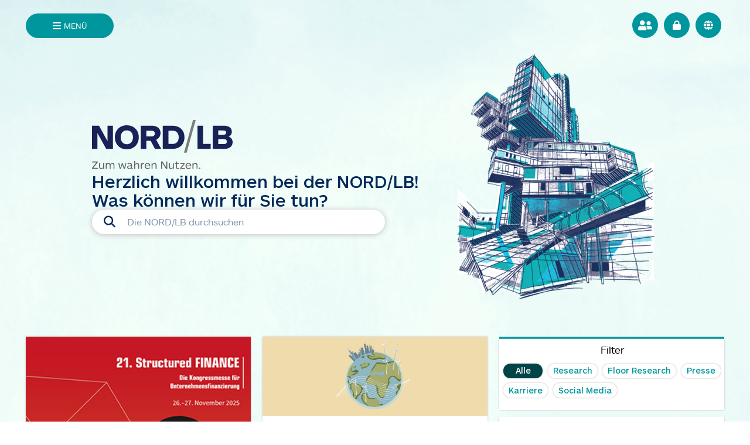

--- FILE ---
content_type: text/html; charset=utf-8
request_url: https://www.nordlb.de/
body_size: 21169
content:
<!DOCTYPE html>
<html lang="de-DE" class="b-page">
<head>

<meta charset="utf-8">
<!-- 
	This website is powered by TYPO3 - inspiring people to share!
	TYPO3 is a free open source Content Management Framework initially created by Kasper Skaarhoj and licensed under GNU/GPL.
	TYPO3 is copyright 1998-2025 of Kasper Skaarhoj. Extensions are copyright of their respective owners.
	Information and contribution at https://typo3.org/
-->


<link rel="icon" href="/typo3conf/ext/nlb_base/Resources/Public/Icons/favicon.ico" type="image/vnd.microsoft.icon">
<title>NORD/LB - Zum wahren Nutzen.: Die NORD/LB</title>
<meta http-equiv="x-ua-compatible" content="IE=edge" />
<meta name="generator" content="TYPO3 CMS" />
<meta name="robots" content="index, follow" />
<meta name="viewport" content="width=device-width,initial-scale=1.0,shrink-to-fit=no" />
<meta name="twitter:card" content="summary" />


<link rel="stylesheet" href="/typo3temp/assets/compressed/847da8fca8060ca1a70f976aab1210b9-21fd6386b99a03d8400c4f672621c8b1.css?1745848967" media="all">
<link rel="stylesheet" href="/typo3temp/assets/compressed/merged-c43361dce9a07bd1bfae0531dd0d8367-140257c95e9d0e25ed0969e9a12796c9.css?1758094374" media="all">






<link rel="canonical" href="https://www.nordlb.de/"/>

<link rel="alternate" hreflang="de-DE" href="https://www.nordlb.de/"/>
<link rel="alternate" hreflang="en-US" href="https://www.nordlb.com/"/>
<link rel="alternate" hreflang="x-default" href="https://www.nordlb.de/"/>
</head>
<body class="page__primary b-typography b-typography--root">




<a href="#main-content" aria-label="Zum Inhalt springen">
</a>
<a href="#contact-list" aria-label="Zu Kontaktpersonen dieses Themas springen"
    id="skip-to-contact-list" style="display: none;">
</a>
<header data-layout='pagets__layout1' id="startPage" 
    class="page__header 
     ">

     
</header>

<button class="b-btn b-btn--icon b-btn--primary b-btn--menu b-btn--trailing-icon" aria-controls="mainMenu">
    <span class="btn__label">
        Menü
    </span>
    <em class="btn__icon fas fa-bars"></em>
</button>

<div class="b-nav b-nav--quick-nav" id="nav-icons">
    <ul class="nav__list" role="presentation">

        
        <li class="nav__item quickNav" id="go-to-search-button">
            <a href="#" role="button" class="b-fab b-fab--header"
                aria-label="Zur Suche">
                <i class="fa-solid fa-magnifying-glass" aria-hidden="true"></i>
                <span class="fab__label">
                    Zur Suche
                </span>
            </a>
        </li>

        

        <li class="nav__item quickNav">
            <a aria-label="Ansprechpartner" class="b-fab b-fab--header" href="/suche/ansprechpartner">
                <img src="/typo3conf/ext/nlb_base/Resources/Public/Dist/images/Ansprechpartner_Icon.svg"
                    class="fab__icon fab__icon--small" alt="" aria-hidden="true" />
                <span class="fab__label">
                    Ansprechpartner
                </span>
            </a>
        </li>

        <li class="nav__item quickNav">
            <a aria-label="Online Banking" class="b-fab b-fab--header" target="_blank" href="https://www.blsk.de/">
                <i class="fas fa-lock fab__icon" aria-hidden="true"></i>
                <span class="fab__label">
                    Online Banking
                </span>
            </a>
        </li>

        <!--Change language-->
        
        
        
            
        
            
                    <li class="nav__item quickNav">
                        <a href="https://www.nordlb.com/" target="_blank" class="nav__action solr-noindex b-fab b-fab--header" title="EN" hreflang="en-US" rel="noreferrer noopener" aria-label="&lt;f:translate key=&quot;quicknav.language-switch&quot;, extensionName=&quot;nlb_base&quot; /&gt;">
                            <i class="fas fa-globe fab__icon" aria-hidden="true"></i>
                            <span class="fab__label">
                                English
                            </span>
                        </a>
                    </li>
                
        
    </ul>
    

    <a aria-label="
        Zur Startseite
    " href="/">
        <img class="quick-nav-logo" id="startPage-nav-logo"
            src="/typo3conf/ext/nlb_base/Resources/Public/Dist/images/logo.svg" alt="" aria-hidden="true" />
    </a>
</div>

<aside id="mainMenu" class="b-menu" aria-hidden="true">
    <div tabindex="0" class="a11y-trap" data-trap="start"></div>
    <button class="b-btn b-btn--icon b-btn--primary b-btn--full-width menu__btn">
        <span class="btn__label">
            Menü
        </span>
        <i class="fas fa-times btn__icon"></i>
    </button>
    <nav class="b-nav b-nav--main">
    <div class="nav__section nav__section--primary">
        <div class="nav__wrap">
            <ul class="nav__list nav__list--primary">
                
                    <li class="nav__item">
                        
                                <button
                                    class="b-btn b-btn--icon nav__action nav__action--sub-control"
                                    data-control-parent="control-1">
                                    <span class="btn__label nav__action-label">
                                        Die NORD/LB
                                    </span>
                                    <i class="fas fa-chevron-right btn__icon nav__icon"></i>
                                </button>
                            
                    </li>
                
                    <li class="nav__item">
                        
                                <button
                                    class="b-btn b-btn--icon nav__action nav__action--sub-control nav__action--border"
                                    data-control-parent="control-2">
                                    <span class="btn__label nav__action-label">
                                        Unsere Kunden &amp; Partner
                                    </span>
                                    <i class="fas fa-chevron-right btn__icon nav__icon"></i>
                                </button>
                            
                    </li>
                
                    <li class="nav__item">
                        
                                <button
                                    class="b-btn b-btn--icon nav__action nav__action--sub-control nav__action--border"
                                    data-control-parent="control-3">
                                    <span class="btn__label nav__action-label">
                                        Unsere Leistungen
                                    </span>
                                    <i class="fas fa-chevron-right btn__icon nav__icon"></i>
                                </button>
                            
                    </li>
                
                    <li class="nav__item">
                        
                                <a class="b-btn nav__action nav__action--border" title="Ansprechpartnersuche" href="/suche/ansprechpartner">
                                    <span class="btn__label nav__action-label">
                                        Ansprechpartnersuche
                                    </span>
                                </a>
                            
                    </li>
                
                    <li class="nav__item">
                        
                                <button
                                    class="b-btn b-btn--icon nav__action nav__action--sub-control nav__action--border"
                                    data-control-parent="control-5">
                                    <span class="btn__label nav__action-label">
                                        Service
                                    </span>
                                    <i class="fas fa-chevron-right btn__icon nav__icon"></i>
                                </button>
                            
                    </li>
                
                    <li class="nav__item">
                        
                                <a class="b-btn nav__action nav__action--border" title="Kontakt" href="/kontakt">
                                    <span class="btn__label nav__action-label">
                                        Kontakt
                                    </span>
                                </a>
                            
                    </li>
                
                    <li class="nav__item">
                        
                                <a class="b-btn nav__action nav__action--border" title="Barrierefreiheit" href="/barrierefreiheit">
                                    <span class="btn__label nav__action-label">
                                        Barrierefreiheit
                                    </span>
                                </a>
                            
                    </li>
                
                    <li class="nav__item">
                        
                                <a class="b-btn nav__action nav__action--border" title="Online Banking" href="http://www.blsk.de">
                                    <span class="btn__label nav__action-label">
                                        Online Banking
                                    </span>
                                </a>
                            
                    </li>
                
                <li class="sr-only">
                    <button class="menu__aria-close" tabindex="-1">Menü schließen</button>
                </li>
            </ul>
        </div>
    </div>
    <div class="nav__section nav__section--secondary">
        
            <div class="nav__wrap is-hidden" aria-hidden="true" data-control-child="control-1">
                <span class="nav__title">
                    <i class="fas fa-chevron-left nav__icon"></i>
                    Die NORD/LB
                </span>
                <ul class="nav__list nav__list--secondary">
                    
                        <li class="nav__item">
                            <a class="b-btn nav__action nav__action--secondary-level"
                                href="/die-nordlb/portraet" target="" title="Porträt">
                                <span class="btn__label nav__action-label">
                                    Porträt
                                </span>
                            </a>
                        </li>
                    
                        <li class="nav__item">
                            <a class="b-btn nav__action nav__action--secondary-level"
                                href="/die-nordlb/gremien-und-organe" target="" title="Gremien und Organe">
                                <span class="btn__label nav__action-label">
                                    Gremien und Organe
                                </span>
                            </a>
                        </li>
                    
                        <li class="nav__item">
                            <a class="b-btn nav__action nav__action--secondary-level"
                                href="/die-nordlb/standorte-und-beteiligungen" target="" title="Standorte und Beteiligungen">
                                <span class="btn__label nav__action-label">
                                    Standorte und Beteiligungen
                                </span>
                            </a>
                        </li>
                    
                        <li class="nav__item">
                            <a class="b-btn nav__action nav__action--secondary-level"
                                href="/die-nordlb/presse" target="" title="Presse">
                                <span class="btn__label nav__action-label">
                                    Presse
                                </span>
                            </a>
                        </li>
                    
                        <li class="nav__item">
                            <a class="b-btn nav__action nav__action--secondary-level"
                                href="/die-nordlb/investor-relations" target="" title="Investor Relations">
                                <span class="btn__label nav__action-label">
                                    Investor Relations
                                </span>
                            </a>
                        </li>
                    
                        <li class="nav__item">
                            <a class="b-btn nav__action nav__action--secondary-level"
                                href="/die-nordlb/karriere" target="" title="Karriere">
                                <span class="btn__label nav__action-label">
                                    Karriere
                                </span>
                            </a>
                        </li>
                    
                        <li class="nav__item">
                            <a class="b-btn nav__action nav__action--secondary-level"
                                href="/die-nordlb/nachhaltigkeit" target="" title="Nachhaltigkeit">
                                <span class="btn__label nav__action-label">
                                    Nachhaltigkeit
                                </span>
                            </a>
                        </li>
                    
                        <li class="nav__item">
                            <a class="b-btn nav__action nav__action--secondary-level"
                                href="/die-nordlb/research" target="" title="Research">
                                <span class="btn__label nav__action-label">
                                    Research
                                </span>
                            </a>
                        </li>
                    
                        <li class="nav__item">
                            <a class="b-btn nav__action nav__action--secondary-level"
                                href="/die-nordlb/floor-research" target="" title="Floor Research">
                                <span class="btn__label nav__action-label">
                                    Floor Research
                                </span>
                            </a>
                        </li>
                    
                        <li class="nav__item">
                            <a class="b-btn nav__action nav__action--secondary-level"
                                href="/die-nordlb/engagement" target="" title="Engagement">
                                <span class="btn__label nav__action-label">
                                    Engagement
                                </span>
                            </a>
                        </li>
                    
                    <li class="sr-only">
                        <button class="menu__aria-close-child-level" tabindex="-1">Untermenü schließen</button>
                    </li>
                </ul>
            </div>
        
            <div class="nav__wrap is-hidden" aria-hidden="true" data-control-child="control-2">
                <span class="nav__title">
                    <i class="fas fa-chevron-left nav__icon"></i>
                    Unsere Kunden &amp; Partner
                </span>
                <ul class="nav__list nav__list--secondary">
                    
                        <li class="nav__item">
                            <a class="b-btn nav__action nav__action--secondary-level"
                                href="/unsere-kunden-partner/firmenkunden" target="" title="Firmenkunden">
                                <span class="btn__label nav__action-label">
                                    Firmenkunden
                                </span>
                            </a>
                        </li>
                    
                        <li class="nav__item">
                            <a class="b-btn nav__action nav__action--secondary-level"
                                href="/unsere-kunden-partner/sparkassenverbund" target="" title="Sparkassenverbund">
                                <span class="btn__label nav__action-label">
                                    Sparkassenverbund
                                </span>
                            </a>
                        </li>
                    
                        <li class="nav__item">
                            <a class="b-btn nav__action nav__action--secondary-level"
                                href="/unsere-kunden-partner/strukturierte-finanzierungen" target="" title="Strukturierte Finanzierungen">
                                <span class="btn__label nav__action-label">
                                    Strukturierte Finanzierungen
                                </span>
                            </a>
                        </li>
                    
                        <li class="nav__item">
                            <a class="b-btn nav__action nav__action--secondary-level"
                                href="/unsere-kunden-partner/syndications-investment-solutions" target="" title="Syndications &amp; Investment Solutions">
                                <span class="btn__label nav__action-label">
                                    Syndications &amp; Investment Solutions
                                </span>
                            </a>
                        </li>
                    
                        <li class="nav__item">
                            <a class="b-btn nav__action nav__action--secondary-level"
                                href="/unsere-kunden-partner/financial-markets" target="" title="Financial Markets">
                                <span class="btn__label nav__action-label">
                                    Financial Markets
                                </span>
                            </a>
                        </li>
                    
                        <li class="nav__item">
                            <a class="b-btn nav__action nav__action--secondary-level"
                                href="/unsere-kunden-partner/gewerbliche-immobilienfinanzierung" target="" title="Gewerbliche Immobilienfinanzierung">
                                <span class="btn__label nav__action-label">
                                    Gewerbliche Immobilienfinanzierung
                                </span>
                            </a>
                        </li>
                    
                        <li class="nav__item">
                            <a class="b-btn nav__action nav__action--secondary-level"
                                href="/unsere-kunden-partner/private-investors" target="" title="Private Investors">
                                <span class="btn__label nav__action-label">
                                    Private Investors
                                </span>
                            </a>
                        </li>
                    
                    <li class="sr-only">
                        <button class="menu__aria-close-child-level" tabindex="-1">Untermenü schließen</button>
                    </li>
                </ul>
            </div>
        
            <div class="nav__wrap is-hidden" aria-hidden="true" data-control-child="control-3">
                <span class="nav__title">
                    <i class="fas fa-chevron-left nav__icon"></i>
                    Unsere Leistungen
                </span>
                <ul class="nav__list nav__list--secondary">
                    
                        <li class="nav__item">
                            <a class="b-btn nav__action nav__action--secondary-level"
                                href="/unsere-leistungen/transaction-banking" target="" title="Transaction Banking">
                                <span class="btn__label nav__action-label">
                                    Transaction Banking
                                </span>
                            </a>
                        </li>
                    
                        <li class="nav__item">
                            <a class="b-btn nav__action nav__action--secondary-level"
                                href="/unsere-leistungen/finanzierungen" target="" title="Finanzierungen">
                                <span class="btn__label nav__action-label">
                                    Finanzierungen
                                </span>
                            </a>
                        </li>
                    
                        <li class="nav__item">
                            <a class="b-btn nav__action nav__action--secondary-level"
                                href="/unsere-leistungen/risikomanagement" target="" title="Risikomanagement">
                                <span class="btn__label nav__action-label">
                                    Risikomanagement
                                </span>
                            </a>
                        </li>
                    
                        <li class="nav__item">
                            <a class="b-btn nav__action nav__action--secondary-level"
                                href="/unsere-leistungen/corporate-financial-advisory" target="" title="Corporate Financial Advisory">
                                <span class="btn__label nav__action-label">
                                    Corporate Financial Advisory
                                </span>
                            </a>
                        </li>
                    
                        <li class="nav__item">
                            <a class="b-btn nav__action nav__action--secondary-level"
                                href="/unsere-leistungen/anlage" target="" title="Anlage">
                                <span class="btn__label nav__action-label">
                                    Anlage
                                </span>
                            </a>
                        </li>
                    
                        <li class="nav__item">
                            <a class="b-btn nav__action nav__action--secondary-level"
                                href="/unsere-leistungen/kapitalmarktportal" target="" title="Kapitalmarktportal">
                                <span class="btn__label nav__action-label">
                                    Kapitalmarktportal
                                </span>
                            </a>
                        </li>
                    
                    <li class="sr-only">
                        <button class="menu__aria-close-child-level" tabindex="-1">Untermenü schließen</button>
                    </li>
                </ul>
            </div>
        
            <div class="nav__wrap is-hidden" aria-hidden="true" data-control-child="control-4">
                <span class="nav__title">
                    <i class="fas fa-chevron-left nav__icon"></i>
                    Ansprechpartnersuche
                </span>
                <ul class="nav__list nav__list--secondary">
                    
                    <li class="sr-only">
                        <button class="menu__aria-close-child-level" tabindex="-1">Untermenü schließen</button>
                    </li>
                </ul>
            </div>
        
            <div class="nav__wrap is-hidden" aria-hidden="true" data-control-child="control-5">
                <span class="nav__title">
                    <i class="fas fa-chevron-left nav__icon"></i>
                    Service
                </span>
                <ul class="nav__list nav__list--secondary">
                    
                        <li class="nav__item">
                            <a class="b-btn nav__action nav__action--secondary-level"
                                href="/service/basiskonto-eroeffnen" target="" title="Basiskonto eröffnen">
                                <span class="btn__label nav__action-label">
                                    Basiskonto eröffnen
                                </span>
                            </a>
                        </li>
                    
                        <li class="nav__item">
                            <a class="b-btn nav__action nav__action--secondary-level"
                                href="https://web.s-investor.de/app/markt.htm?INST_ID=0004085&amp;amp;amp;wmode=transparent" target="_blank" title="Börsendaten">
                                <span class="btn__label nav__action-label">
                                    Börsendaten
                                </span>
                            </a>
                        </li>
                    
                        <li class="nav__item">
                            <a class="b-btn nav__action nav__action--secondary-level"
                                href="/service/devisenkurse" target="" title="Devisenkurse">
                                <span class="btn__label nav__action-label">
                                    Devisenkurse
                                </span>
                            </a>
                        </li>
                    
                        <li class="nav__item">
                            <a class="b-btn nav__action nav__action--secondary-level"
                                href="https://www.nordlb.de/die-nordlb/presse/download-center" target="_blank" title="Download-Center">
                                <span class="btn__label nav__action-label">
                                    Download-Center
                                </span>
                            </a>
                        </li>
                    
                        <li class="nav__item">
                            <a class="b-btn nav__action nav__action--secondary-level"
                                href="/service/freistellungsauftrag" target="" title="Freistellungsauftrag">
                                <span class="btn__label nav__action-label">
                                    Freistellungsauftrag
                                </span>
                            </a>
                        </li>
                    
                        <li class="nav__item">
                            <a class="b-btn nav__action nav__action--secondary-level"
                                href="/service/iban-rechner" target="" title="IBAN-Rechner">
                                <span class="btn__label nav__action-label">
                                    IBAN-Rechner
                                </span>
                            </a>
                        </li>
                    
                        <li class="nav__item">
                            <a class="b-btn nav__action nav__action--secondary-level"
                                href="/service/kontenwechselhilfe" target="" title="Kontenwechselhilfe">
                                <span class="btn__label nav__action-label">
                                    Kontenwechselhilfe
                                </span>
                            </a>
                        </li>
                    
                        <li class="nav__item">
                            <a class="b-btn nav__action nav__action--secondary-level"
                                href="/service/oeffnungszeiten/-anfahrt" target="" title="Öffnungszeiten/ Anfahrt">
                                <span class="btn__label nav__action-label">
                                    Öffnungszeiten/ Anfahrt
                                </span>
                            </a>
                        </li>
                    
                        <li class="nav__item">
                            <a class="b-btn nav__action nav__action--secondary-level"
                                href="/service/preisuebersicht" target="" title="Preisübersicht">
                                <span class="btn__label nav__action-label">
                                    Preisübersicht
                                </span>
                            </a>
                        </li>
                    
                        <li class="nav__item">
                            <a class="b-btn nav__action nav__action--secondary-level"
                                href="/service/presseverteiler" target="" title="Presseverteiler">
                                <span class="btn__label nav__action-label">
                                    Presseverteiler
                                </span>
                            </a>
                        </li>
                    
                        <li class="nav__item">
                            <a class="b-btn nav__action nav__action--secondary-level"
                                href="/service/wichtige-rufnummern" target="" title="Wichtige Rufnummern">
                                <span class="btn__label nav__action-label">
                                    Wichtige Rufnummern
                                </span>
                            </a>
                        </li>
                    
                    <li class="sr-only">
                        <button class="menu__aria-close-child-level" tabindex="-1">Untermenü schließen</button>
                    </li>
                </ul>
            </div>
        
            <div class="nav__wrap is-hidden" aria-hidden="true" data-control-child="control-6">
                <span class="nav__title">
                    <i class="fas fa-chevron-left nav__icon"></i>
                    Kontakt
                </span>
                <ul class="nav__list nav__list--secondary">
                    
                    <li class="sr-only">
                        <button class="menu__aria-close-child-level" tabindex="-1">Untermenü schließen</button>
                    </li>
                </ul>
            </div>
        
            <div class="nav__wrap is-hidden" aria-hidden="true" data-control-child="control-7">
                <span class="nav__title">
                    <i class="fas fa-chevron-left nav__icon"></i>
                    Barrierefreiheit
                </span>
                <ul class="nav__list nav__list--secondary">
                    
                    <li class="sr-only">
                        <button class="menu__aria-close-child-level" tabindex="-1">Untermenü schließen</button>
                    </li>
                </ul>
            </div>
        
            <div class="nav__wrap is-hidden" aria-hidden="true" data-control-child="control-8">
                <span class="nav__title">
                    <i class="fas fa-chevron-left nav__icon"></i>
                    Online Banking
                </span>
                <ul class="nav__list nav__list--secondary">
                    
                    <li class="sr-only">
                        <button class="menu__aria-close-child-level" tabindex="-1">Untermenü schließen</button>
                    </li>
                </ul>
            </div>
        
    </div>
</nav>
    <div class="menu__footer" aria-hidden="true">
    <span class="b-copyright">
        &copy;&nbsp;2025&nbsp;Norddeutsche Landesbank - Girozentrale -
    </span>
</div>
    <div tabindex="0" class="a11y-trap" data-trap="end"></div>
</aside>

<div class="help-overlay" aria-hidden="true">
    <div class="overlay-btn">
        <div class="overlay-circle overlay-circle__icon">
            <i class="fa-solid fa-user-group"></i>
        </div>

        <i class="fas fa-angle-left"></i>
     </div>
    <div class="overlay-content b-typography--medium">
        <div class="toContactList">
            
                <a>Zu Ihren Ansprechpartnern.</a>
            
        </div>
    </div>
</div>

<!--TYPO3SEARCH_begin-->

    <main class="b-main" id="main-content" aria-label="Hauptinhalt">
        <div class="b-hero b-hero--fullscreen" style=" background-image: url(&quot;/fileadmin/user_upload/Musterbilder/startseite_musterhintergrund.png&quot;);">
            <div class="page__content-wrap page__content-wrap--large">
                <div class="b-grid b-intro__wrap">
                    <div class="grid__cell grid__cell--6 grid__cell--xlarge-6 grid__cell--large-6 grid__cell--small-12 b-intro__center">
                        <div class="b-intro">
                            <div class="b-logo--intro">
    <a href="/">
        <img class="logo__graphic" title="Zur Startseite" alt="Zur Startseite" loading="lazy" src="/typo3conf/ext/nlb_base/Resources/Public/Dist/images/logo-claim-de.svg" width="489" height="172" />
    </a>
</div>
<h1 class="b-intro--text">
    <span class="intro__headline">
        Herzlich willkommen bei der NORD/LB!
    </span>
    <br />
    <span class="intro__headline">
        Was können wir für Sie tun?
    </span>
</h1>
                            <div class="b-searchbox b-searchbox--fixed b-intro--search">
                                
<div class="tx_solr container">
	<div class="row">
		<div class="col-md-12">
			
	
	<div class="tx-solr-search-form">
		<form role="search" method="get" id="tx-solr-search-form-pi-results" action="/suche" data-suggest="/suche?type=7384" data-suggest-header="Top Treffer" accept-charset="utf-8">
			<div class="input-group b-search b-search--header">
                

				


					<button class="btn btn-default tx-solr-submit search__btn" type="submit" aria-label="Suche absenden">
						<i class="fas fa-search search__icon"></i>
					</button>

				<input type="text" class="tx-solr-q js-solr-q tx-solr-suggest tx-solr-suggest-focus form-control search__text-field" name="tx_solr[q]" value="" placeholder="Die NORD/LB durchsuchen" aria-label="Suchfeld"/>
			</div>
		</form>
	</div>



		</div>
	</div>
</div>
                            </div>
                        </div>
                    </div>
                    <img class="b-logo--intro-headquarter" alt="Hauptniederlassung der NordLB" loading="lazy" src="/typo3temp/assets/_processed_/8/c/csm_portrait_frei_a64b0a4ba4.png" width="380" height="425" />
                </div>
            </div>
            <section class="page__section"><div class="page__content-wrap page__content-wrap--large"><div class="b-grid">


        
        <div class="grid__cell grid__cell--8 grid__cell--xlarge-8 grid__cell--large-12 grid__cell--small-12" >
            <div id="c38" class="b-content-item b-content-item--list b-content-item--layout-0">
                
                

    
        
    <div class="b-grid">
        <div class="grid__cell grid__cell--6 grid__cell--xlarge-6 grid__cell--large-12 grid__cell--small-12">
            
                

<a href="/unsere-kunden-partner/firmenkunden/veranstaltung-structured-finance" target="_blank" aria-label="
    21. Structured FINANCE - Die Kongressmesse für Unternehmensfinanzierung. Schauen Sie vom 26.-27.11.2025 in Stuttgart bei unserem Messestand C24 auf der 21. Structured FINANCE vorbei. Wir freuen uns auf Sie!
">
    <article class="b-media b-media--card b-media--elevation b-media--link b-media--teaser b-media--items-start b-media--left-of-text">
        <div
            class="media__figure media__figure--full-bleed media__figure--width-xxxlarge media__graphic--first-item">
            
                    <div class="media__graphic media__graphic--background-image media__graphic--width-full"
                        style="background-color: #d3e9e6; background-image: url(/fileadmin/redaktion/Firmenkunden/Bilder/Veranstaltungen/SF-Banner-330x330.jpg)">
                        <span role="img" aria-hidden="true"></span>
                    </div>
                
        </div>
        <div class="media__body">
            
                <header class="media__headline" aria-hidden="true">
                    <p class="b-typography b-typography--headline-teaser text-center">
                        21. Structured FINANCE - Die Kongressmesse für Unternehmensfinanzierung
                    </p>
                </header>
            
            
                <div class="b-typography b-typography--text-teaser text-center media__text" aria-hidden="true">
                    Schauen Sie vom 26.-27.11.2025 in Stuttgart bei unserem Messestand C24 auf der 21. Structured FINANCE vorbei. Wir freuen uns auf Sie!
                </div>
            
            <span type="button" class="b-btn b-btn--primary b-btn--teaser media__btn media__btn--background"
                aria-hidden="true">
                <span class="btn__label">
                    Mehr zum Thema
                </span>
            </span>
        </div>
    </article>
</a>
            
        </div>
        <div class="grid__cell grid__cell--6 grid__cell--xlarge-6 grid__cell--large-12 grid__cell--small-12">
            <div class="grid__box">
                
                    

<a href="https://www.youtube.com/watch?v=hWxpbnXH37c" target="_blank" class="grid__box-child grid__box-child--50" aria-label="
    40 Jahre NORD/LB in London. Wir feiern mit Kunden und Partner unseren Standort in London! Bytes to watts:Sehen Sie im Video wie die Finanzierung des Energieübergangs funktioniert
" rel="noreferrer">
    <article class="b-media b-media--card b-media--elevation b-media--link b-media--teaser b-media--items-start b-media--left-of-text">
        <div
            class="media__figure media__figure--full-bleed media__figure--width-xxxlarge media__figure--height-medium">
            
                    <div class="media__graphic media__graphic--background-image media__graphic--width-full"
                        style="background-color: ; background-image: url(/fileadmin/redaktion/Structured_Finance__Energie_Infra_/Bilder/SpeFi-Uebersicht-880x270px-sand.png)">
                        <span role="img" aria-hidden="true"></span>
                    </div>
                
        </div>
        <div class="media__body">
            
                <header class="media__headline" aria-hidden="true">
                    <p class="b-typography b-typography--headline-teaser text-center">
                        40 Jahre NORD/LB in London
                    </p>
                </header>
            
            
                <div class="b-typography b-typography--text-teaser text-center media__text" aria-hidden="true">
                    Wir feiern mit Kunden und Partner unseren Standort in London! Bytes to watts:Sehen Sie im Video wie die Finanzierung des Energieübergangs funktioniert
                </div>
            
            <span type="button" class="b-btn b-btn--primary b-btn--teaser media__btn media__btn--background"
                aria-hidden="true">
                <span class="btn__label">
                    Mehr zum Thema
                </span>
            </span>
        </div>
    </article>
</a>
                
                    

<a href="https://www.nordlb.de/meine-nordlb/download/research-dokument-13706" target="_blank" class="grid__box-child grid__box-child--50" aria-label="
    Studie: Die 100 größten Unternehmen in Niedersachsen. Die Umsatzentwicklung im Geschäftsjahr 2024 sowie die Zahl der Beschäftigten waren in Niedersachsen rückläufig. Alle Details finden Sie hier:
">
    <article class="b-media b-media--card b-media--elevation b-media--link b-media--teaser b-media--items-start b-media--left-of-text">
        <div
            class="media__figure media__figure--full-bleed media__figure--width-xxxlarge media__figure--height-medium">
            
                    <div class="media__graphic media__graphic--background-image media__graphic--width-full"
                        style="background-color: ; background-image: url(/fileadmin/redaktion/Research/Bilder/880x270/Research-880x270px-sand.png)">
                        <span role="img" aria-hidden="true"></span>
                    </div>
                
        </div>
        <div class="media__body">
            
                <header class="media__headline" aria-hidden="true">
                    <p class="b-typography b-typography--headline-teaser text-center">
                        Studie: Die 100 größten Unternehmen in Niedersachsen
                    </p>
                </header>
            
            
                <div class="b-typography b-typography--text-teaser text-center media__text" aria-hidden="true">
                    Die Umsatzentwicklung im Geschäftsjahr 2024 sowie die Zahl der Beschäftigten waren in Niedersachsen rückläufig. Alle Details finden Sie hier:
                </div>
            
            <span type="button" class="b-btn b-btn--primary b-btn--teaser media__btn media__btn--background"
                aria-hidden="true">
                <span class="btn__label">
                    Mehr zum Thema
                </span>
            </span>
        </div>
    </article>
</a>
                
            </div>
        </div>
    </div>


    


            </div>
        </div>
        
    


        
        <div class="grid__cell grid__cell--4 grid__cell--xlarge-4 grid__cell--large-12 grid__cell--small-12" >
            <div id="c39" class="b-content-item b-content-item--list b-content-item--layout-0">
                
                

    
        
  <div class="b-ticker  has-filter" role="region" aria-label="Newsticker">
      
          <div class="b-loading">Loading&#8230;</div>
          <div class="ticker__filter b-media--elevation">
              <span class="ticker__filter-title">Filter</span>
              <div class="ticker-filter__actions">
                  <button class="ticker-filter__action is-active" data-url="/?cobj=39&amp;tx_nlbnews_nlbnewsticker%5Baction%5D=ticker&amp;tx_nlbnews_nlbnewsticker%5Bcontroller%5D=News&amp;tx_nlbnews_nlbnewsticker%5Bfilter%5D=all&amp;type=39&amp;cHash=611bfe5ee713d8c7f95e05c8144779ef">
                      Alle
                  </button>
                  <a href="#filtered-results" aria-hidden="true" class="sr-only" tabindex="-1">
                      Zu den gefilterten Ergebnissen
                  </a>
                  <button class="ticker-filter__action" data-url="/?cobj=39&amp;tx_nlbnews_nlbnewsticker%5Baction%5D=ticker&amp;tx_nlbnews_nlbnewsticker%5Bcontroller%5D=News&amp;tx_nlbnews_nlbnewsticker%5Bfilter%5D=research&amp;type=39&amp;cHash=c3547850399344da5ac407c4536574fa">Research</button>
                  <a href="#filtered-results" aria-hidden="true" class="sr-only" tabindex="-1">
                      Zu den gefilterten Ergebnissen
                  </a>
                  <button class="ticker-filter__action" data-url="/?cobj=39&amp;tx_nlbnews_nlbnewsticker%5Baction%5D=ticker&amp;tx_nlbnews_nlbnewsticker%5Bcontroller%5D=News&amp;tx_nlbnews_nlbnewsticker%5Bfilter%5D=floor_research&amp;type=39&amp;cHash=107944717c5a15d4de8d28abaaf99b5b">Floor Research</button>
                  <a href="#filtered-results" aria-hidden="true" class="sr-only" tabindex="-1">
                      Zu den gefilterten Ergebnissen
                  </a>
                  <button class="ticker-filter__action" data-url="/?cobj=39&amp;tx_nlbnews_nlbnewsticker%5Baction%5D=ticker&amp;tx_nlbnews_nlbnewsticker%5Bcontroller%5D=News&amp;tx_nlbnews_nlbnewsticker%5Bfilter%5D=press_release&amp;type=39&amp;cHash=1036fd8acede4e03369df7bc38cf517c">
                      Presse
                  </button>
                  <a href="#filtered-results" aria-hidden="true" class="sr-only" tabindex="-1">
                      Zu den gefilterten Ergebnissen
                  </a>
                  <button class="ticker-filter__action" data-url="/?cobj=39&amp;tx_nlbnews_nlbnewsticker%5Baction%5D=ticker&amp;tx_nlbnews_nlbnewsticker%5Bcontroller%5D=News&amp;tx_nlbnews_nlbnewsticker%5Bfilter%5D=career&amp;type=39&amp;cHash=474c8da2f95be9b641a8e9e8f4de43e9">
                      Karriere
                  </button>
                  <a href="#filtered-results" aria-hidden="true" class="sr-only" tabindex="-1">
                      Zu den gefilterten Ergebnissen
                  </a>
                  <button class="ticker-filter__action" data-url="/?cobj=39&amp;tx_nlbnews_nlbnewsticker%5Baction%5D=ticker&amp;tx_nlbnews_nlbnewsticker%5Bcontroller%5D=News&amp;tx_nlbnews_nlbnewsticker%5Bfilter%5D=social_media&amp;type=39&amp;cHash=4f841f84f9d487cec8a2104d52c20ce5">Social Media</button>
                  <a href="#filtered-results" aria-hidden="true" class="sr-only" tabindex="-1">
                      Zu den gefilterten Ergebnissen
                  </a>
              </div>
          </div>
        
        <div class="ticker__content">
          
              <div class="ticker__actions top">
                  <button type="button" class="ticker__action is-active" data-action-type="direction" data-action-direction="up" aria-label="Nach oben scrollen.">
                      <em class="fas fa-chevron-left ticker__action-icon ticker__action-icon--large"></em>
                  </button>
              </div>
          
          <div class="ticker__stage">
            
                <ul class="ticker__items" id="filtered-results" aria-label="Newsticker-Ergebnisse">
                  
                    
                        <li class="ticker__item is-first">
                          



<a href="/meine-nordlb/download/research-dokument-13722?cHash=da8d17f913fbb611506abe2d2e77cc78" target="_blank" class="solr-noindex" aria-label="Research 30.10.2025 News Flash Euroland: EZB - Absolute Einstimmigkeit für Politik der ruhigen Han...">
    <article class="b-media b-media--card b-media--elevation b-media--link b-media--ticker b-media--items-start b-media--left-of-text">
        <div class="b-typography b-typography--tag-ticker media__tag" aria-hidden="true">
            
        </div>

        <figure class="media__figure media__figure--right-xsmall media__figure--width-xxxlarge" aria-hidden="true">
            
            
                    <img class="media__graphic media__graphic--width-large" loading="lazy" src="/fileadmin/redaktion/bilder/Newsticker/Research-400x280px.png" width="400" height="280" alt="" />
                
        </figure>

        <div class="media__body" aria-hidden="true">
            

            
                <div class="b-typography b-typography--text-ticker media__text">
                    News Flash Euroland: EZB - Absolute Einstimmigkeit für Politik der ruhigen Han...
                </div>
            
        </div>
    </article>
</a>
                        </li>
                      
                  
                    
                        <li class="ticker__item">
                          



<a href="/meine-nordlb/download/research-dokument-13720?cHash=f28ef3a7fd99fb7af1409d11d8d60cdb" target="_blank" class="solr-noindex" aria-label="Floor Research 30.10.2025 NORD/LB Fixed Income Special - EZB-Ratssitzung: Die Stille des Herbstes">
    <article class="b-media b-media--card b-media--elevation b-media--link b-media--ticker b-media--items-start b-media--left-of-text">
        <div class="b-typography b-typography--tag-ticker media__tag" aria-hidden="true">
            
        </div>

        <figure class="media__figure media__figure--right-xsmall media__figure--width-xxxlarge" aria-hidden="true">
            
            
                    <img class="media__graphic media__graphic--width-large" loading="lazy" src="/fileadmin/user_upload/FloorResearch_ohne_Schrift-7-zu-5-Quitte.png" width="400" height="278" alt="" />
                
        </figure>

        <div class="media__body" aria-hidden="true">
            

            
                <div class="b-typography b-typography--text-ticker media__text">
                    NORD/LB Fixed Income Special - EZB-Ratssitzung: Die Stille des Herbstes
                </div>
            
        </div>
    </article>
</a>
                        </li>
                      
                  
                    
                        <li class="ticker__item">
                          



<a href="/meine-nordlb/download/research-dokument-13719?cHash=8e494656bf7c1d7706d660167683c789" target="_blank" class="solr-noindex" aria-label="Research 30.10.2025 Wochenkalender KW 45 2025">
    <article class="b-media b-media--card b-media--elevation b-media--link b-media--ticker b-media--items-start b-media--left-of-text">
        <div class="b-typography b-typography--tag-ticker media__tag" aria-hidden="true">
            
        </div>

        <figure class="media__figure media__figure--right-xsmall media__figure--width-xxxlarge" aria-hidden="true">
            
            
                    <img class="media__graphic media__graphic--width-large" loading="lazy" src="/fileadmin/redaktion/bilder/Newsticker/Research-400x280px.png" width="400" height="280" alt="" />
                
        </figure>

        <div class="media__body" aria-hidden="true">
            

            
                <div class="b-typography b-typography--text-ticker media__text">
                    Wochenkalender KW 45 2025
                </div>
            
        </div>
    </article>
</a>
                        </li>
                      
                  
                    
                        <li class="ticker__item">
                          



<a href="/meine-nordlb/download/research-dokument-13718?cHash=26fb8c0708e72f40d4a4cc4d2b60fc74" target="_blank" class="solr-noindex" aria-label="Research 30.10.2025 News Flash Euroland: BIP-Wachstum überrascht im Sommer positiv">
    <article class="b-media b-media--card b-media--elevation b-media--link b-media--ticker b-media--items-start b-media--left-of-text">
        <div class="b-typography b-typography--tag-ticker media__tag" aria-hidden="true">
            
        </div>

        <figure class="media__figure media__figure--right-xsmall media__figure--width-xxxlarge" aria-hidden="true">
            
            
                    <img class="media__graphic media__graphic--width-large" loading="lazy" src="/fileadmin/redaktion/bilder/Newsticker/Research-400x280px.png" width="400" height="280" alt="" />
                
        </figure>

        <div class="media__body" aria-hidden="true">
            

            
                <div class="b-typography b-typography--text-ticker media__text">
                    News Flash Euroland: BIP-Wachstum überrascht im Sommer positiv
                </div>
            
        </div>
    </article>
</a>
                        </li>
                      
                  
                    
                        <li class="ticker__item">
                          



<a href="/meine-nordlb/download/research-dokument-13717?cHash=292be0d8ea9aa7e36f0523a13423b142" target="_blank" class="solr-noindex" aria-label="Research 30.10.2025 News Flash Deutschland: BIP - Wirtschaft stagniert in Q3, Investitionen ziehen...">
    <article class="b-media b-media--card b-media--elevation b-media--link b-media--ticker b-media--items-start b-media--left-of-text">
        <div class="b-typography b-typography--tag-ticker media__tag" aria-hidden="true">
            
        </div>

        <figure class="media__figure media__figure--right-xsmall media__figure--width-xxxlarge" aria-hidden="true">
            
            
                    <img class="media__graphic media__graphic--width-large" loading="lazy" src="/fileadmin/redaktion/bilder/Newsticker/Research-400x280px.png" width="400" height="280" alt="" />
                
        </figure>

        <div class="media__body" aria-hidden="true">
            

            
                <div class="b-typography b-typography--text-ticker media__text">
                    News Flash Deutschland: BIP - Wirtschaft stagniert in Q3, Investitionen ziehen...
                </div>
            
        </div>
    </article>
</a>
                        </li>
                      
                  
                    
                        <li class="ticker__item">
                          



<a href="/meine-nordlb/download/research-dokument-13716?cHash=476804162a8672700230f2a88e07b381" target="_blank" class="solr-noindex" aria-label="Research 30.10.2025 News Flash USA: FOMC - Auf die Zinssenkung folgt Quantitative Nothing">
    <article class="b-media b-media--card b-media--elevation b-media--link b-media--ticker b-media--items-start b-media--left-of-text">
        <div class="b-typography b-typography--tag-ticker media__tag" aria-hidden="true">
            
        </div>

        <figure class="media__figure media__figure--right-xsmall media__figure--width-xxxlarge" aria-hidden="true">
            
            
                    <img class="media__graphic media__graphic--width-large" loading="lazy" src="/fileadmin/redaktion/bilder/Newsticker/Research-400x280px.png" width="400" height="280" alt="" />
                
        </figure>

        <div class="media__body" aria-hidden="true">
            

            
                <div class="b-typography b-typography--text-ticker media__text">
                    News Flash USA: FOMC - Auf die Zinssenkung folgt Quantitative Nothing
                </div>
            
        </div>
    </article>
</a>
                        </li>
                      
                  
                    
                        <li class="ticker__item">
                          



<a href="/meine-nordlb/download/research-dokument-13715?cHash=daa01d84ada9fd209d7a59f1508cb2d6" target="_blank" class="solr-noindex" aria-label="Research 30.10.2025 News Flash Japan: Bank of Japan: Der Blick ruht nun auf dem Dezember">
    <article class="b-media b-media--card b-media--elevation b-media--link b-media--ticker b-media--items-start b-media--left-of-text">
        <div class="b-typography b-typography--tag-ticker media__tag" aria-hidden="true">
            
        </div>

        <figure class="media__figure media__figure--right-xsmall media__figure--width-xxxlarge" aria-hidden="true">
            
            
                    <img class="media__graphic media__graphic--width-large" loading="lazy" src="/fileadmin/redaktion/bilder/Newsticker/Research-400x280px.png" width="400" height="280" alt="" />
                
        </figure>

        <div class="media__body" aria-hidden="true">
            

            
                <div class="b-typography b-typography--text-ticker media__text">
                    News Flash Japan: Bank of Japan: Der Blick ruht nun auf dem Dezember
                </div>
            
        </div>
    </article>
</a>
                        </li>
                      
                  
                    
                        <li class="ticker__item">
                          



<a href="/meine-nordlb/download/research-dokument-13712?cHash=afd34cf065fd8011d8206213b62b4b2b" target="_blank" class="solr-noindex" aria-label="Floor Research 29.10.2025 NORD/LB Covered Bond &amp; SSA View - Themen: Marktüberblicke / Covereds: Ein Blic...">
    <article class="b-media b-media--card b-media--elevation b-media--link b-media--ticker b-media--items-start b-media--left-of-text">
        <div class="b-typography b-typography--tag-ticker media__tag" aria-hidden="true">
            
        </div>

        <figure class="media__figure media__figure--right-xsmall media__figure--width-xxxlarge" aria-hidden="true">
            
            
                    <img class="media__graphic media__graphic--width-large" loading="lazy" src="/fileadmin/user_upload/FloorResearch_ohne_Schrift-7-zu-5-Quitte.png" width="400" height="278" alt="" />
                
        </figure>

        <div class="media__body" aria-hidden="true">
            

            
                <div class="b-typography b-typography--text-ticker media__text">
                    NORD/LB Covered Bond & SSA View - Themen: Marktüberblicke / Covereds: Ein Blic...
                </div>
            
        </div>
    </article>
</a>
                        </li>
                      
                  
                    
                        <li class="ticker__item">
                          



<a href="/meine-nordlb/download/research-dokument-13709?cHash=7bdd4c59b9b38ac7226770619c486ca6" target="_blank" class="solr-noindex" aria-label="Research 27.10.2025 News Flash Deutschland - ifo-Geschäftsklima: Zögern prägt Konjunkturstimmung ">
    <article class="b-media b-media--card b-media--elevation b-media--link b-media--ticker b-media--items-start b-media--left-of-text">
        <div class="b-typography b-typography--tag-ticker media__tag" aria-hidden="true">
            
        </div>

        <figure class="media__figure media__figure--right-xsmall media__figure--width-xxxlarge" aria-hidden="true">
            
            
                    <img class="media__graphic media__graphic--width-large" loading="lazy" src="/fileadmin/redaktion/bilder/Newsticker/Research-400x280px.png" width="400" height="280" alt="" />
                
        </figure>

        <div class="media__body" aria-hidden="true">
            

            
                <div class="b-typography b-typography--text-ticker media__text">
                    News Flash Deutschland - ifo-Geschäftsklima: Zögern prägt Konjunkturstimmung 
                </div>
            
        </div>
    </article>
</a>
                        </li>
                      
                  
                    
                        <li class="ticker__item">
                          



<a href="/die-nordlb/presse/nord-lb-praesentiert-rangliste-der-100-groessten-unternehmen-in-niedersachsen" target="_blank" class="solr-noindex" aria-label="Presseinformation 27.10.2025 NORD/LB präsentiert Rangliste der 100 größten Unternehmen in Niedersachsen">
    <article class="b-media b-media--card b-media--elevation b-media--link b-media--ticker b-media--items-start b-media--left-of-text">
        <div class="b-typography b-typography--tag-ticker media__tag" aria-hidden="true">
            
        </div>

        <figure class="media__figure media__figure--right-xsmall media__figure--width-xxxlarge" aria-hidden="true">
            
            
                    <img class="media__graphic media__graphic--width-large" loading="lazy" src="/fileadmin/redaktion/bilder/Newsticker/News-400x280px.png" width="400" height="280" alt="" />
                
        </figure>

        <div class="media__body" aria-hidden="true">
            

            
                <div class="b-typography b-typography--text-ticker media__text">
                    NORD/LB präsentiert Rangliste der 100 größten Unternehmen in Niedersachsen
                </div>
            
        </div>
    </article>
</a>
                        </li>
                      
                  
                    
                        <li class="ticker__item">
                          



<a href="/meine-nordlb/download/research-dokument-13707?cHash=a51955ad95fc7fc06af461d58c165e3f" target="_blank" class="solr-noindex" aria-label="Floor Research 27.10.2025 NORD/LB Issuer View - Landesbank Saar">
    <article class="b-media b-media--card b-media--elevation b-media--link b-media--ticker b-media--items-start b-media--left-of-text">
        <div class="b-typography b-typography--tag-ticker media__tag" aria-hidden="true">
            
        </div>

        <figure class="media__figure media__figure--right-xsmall media__figure--width-xxxlarge" aria-hidden="true">
            
            
                    <img class="media__graphic media__graphic--width-large" loading="lazy" src="/fileadmin/user_upload/FloorResearch_ohne_Schrift-7-zu-5-Quitte.png" width="400" height="278" alt="" />
                
        </figure>

        <div class="media__body" aria-hidden="true">
            

            
                <div class="b-typography b-typography--text-ticker media__text">
                    NORD/LB Issuer View - Landesbank Saar
                </div>
            
        </div>
    </article>
</a>
                        </li>
                      
                  
                    
                        <li class="ticker__item">
                          



<a href="/meine-nordlb/download/research-dokument-13706?cHash=5e48efa3cd93741a2a394473890f1fb3" target="_blank" class="solr-noindex" aria-label="Research 27.10.2025 Die 100 größten Unternehmen in Niedersachsen 2024
">
    <article class="b-media b-media--card b-media--elevation b-media--link b-media--ticker b-media--items-start b-media--left-of-text">
        <div class="b-typography b-typography--tag-ticker media__tag" aria-hidden="true">
            
        </div>

        <figure class="media__figure media__figure--right-xsmall media__figure--width-xxxlarge" aria-hidden="true">
            
            
                    <img class="media__graphic media__graphic--width-large" loading="lazy" src="/fileadmin/redaktion/bilder/Newsticker/Research-400x280px.png" width="400" height="280" alt="" />
                
        </figure>

        <div class="media__body" aria-hidden="true">
            

            
                <div class="b-typography b-typography--text-ticker media__text">
                    Die 100 größten Unternehmen in Niedersachsen 2024

                </div>
            
        </div>
    </article>
</a>
                        </li>
                      
                  
                    
                        <li class="ticker__item">
                          



<a href="/meine-nordlb/download/research-dokument-13704?cHash=dcb1a50c53d5d1440b76a205f613bd54" target="_blank" class="solr-noindex" aria-label="Research 24.10.2025 Wochenkalender KW 44 2025">
    <article class="b-media b-media--card b-media--elevation b-media--link b-media--ticker b-media--items-start b-media--left-of-text">
        <div class="b-typography b-typography--tag-ticker media__tag" aria-hidden="true">
            
        </div>

        <figure class="media__figure media__figure--right-xsmall media__figure--width-xxxlarge" aria-hidden="true">
            
            
                    <img class="media__graphic media__graphic--width-large" loading="lazy" src="/fileadmin/redaktion/bilder/Newsticker/Research-400x280px.png" width="400" height="280" alt="" />
                
        </figure>

        <div class="media__body" aria-hidden="true">
            

            
                <div class="b-typography b-typography--text-ticker media__text">
                    Wochenkalender KW 44 2025
                </div>
            
        </div>
    </article>
</a>
                        </li>
                      
                  
                    
                        <li class="ticker__item">
                          



<a href="/meine-nordlb/download/research-dokument-13703?cHash=5bf8e4faca97c2d242c3327de51cb726" target="_blank" class="solr-noindex" aria-label="Research 24.10.2025 News Flash USA: Nach den CPI-Daten und vor der FOMC-Sitzung">
    <article class="b-media b-media--card b-media--elevation b-media--link b-media--ticker b-media--items-start b-media--left-of-text">
        <div class="b-typography b-typography--tag-ticker media__tag" aria-hidden="true">
            
        </div>

        <figure class="media__figure media__figure--right-xsmall media__figure--width-xxxlarge" aria-hidden="true">
            
            
                    <img class="media__graphic media__graphic--width-large" loading="lazy" src="/fileadmin/redaktion/bilder/Newsticker/Research-400x280px.png" width="400" height="280" alt="" />
                
        </figure>

        <div class="media__body" aria-hidden="true">
            

            
                <div class="b-typography b-typography--text-ticker media__text">
                    News Flash USA: Nach den CPI-Daten und vor der FOMC-Sitzung
                </div>
            
        </div>
    </article>
</a>
                        </li>
                      
                  
                    
                        <li class="ticker__item">
                          



<a href="/meine-nordlb/download/research-dokument-13701?cHash=d81ebd5ded015a89f44d88a34cc02a81" target="_blank" class="solr-noindex" aria-label="Floor Research 24.10.2025 NORD/LB Issuer Guide - Europäische Supranationals 2025">
    <article class="b-media b-media--card b-media--elevation b-media--link b-media--ticker b-media--items-start b-media--left-of-text">
        <div class="b-typography b-typography--tag-ticker media__tag" aria-hidden="true">
            
        </div>

        <figure class="media__figure media__figure--right-xsmall media__figure--width-xxxlarge" aria-hidden="true">
            
            
                    <img class="media__graphic media__graphic--width-large" loading="lazy" src="/fileadmin/user_upload/FloorResearch_ohne_Schrift-7-zu-5-Quitte.png" width="400" height="278" alt="" />
                
        </figure>

        <div class="media__body" aria-hidden="true">
            

            
                <div class="b-typography b-typography--text-ticker media__text">
                    NORD/LB Issuer Guide - Europäische Supranationals 2025
                </div>
            
        </div>
    </article>
</a>
                        </li>
                      
                  
                    
                        <li class="ticker__item is-last">
                          



<a href="/meine-nordlb/download/research-dokument-13699?cHash=49d7739d80e58d4400496602ac4aa932" target="_blank" class="solr-noindex" aria-label="Research 23.10.2025 News Flash Schweiz: SNB-Protokoll ohne Diskussion der eigentlichen Fragen">
    <article class="b-media b-media--card b-media--elevation b-media--link b-media--ticker b-media--items-start b-media--left-of-text  m-b-0">
        <div class="b-typography b-typography--tag-ticker media__tag" aria-hidden="true">
            
        </div>

        <figure class="media__figure media__figure--right-xsmall media__figure--width-xxxlarge" aria-hidden="true">
            
            
                    <img class="media__graphic media__graphic--width-large" loading="lazy" src="/fileadmin/redaktion/bilder/Newsticker/Research-400x280px.png" width="400" height="280" alt="" />
                
        </figure>

        <div class="media__body" aria-hidden="true">
            

            
                <div class="b-typography b-typography--text-ticker media__text">
                    News Flash Schweiz: SNB-Protokoll ohne Diskussion der eigentlichen Fragen
                </div>
            
        </div>
    </article>
</a>
                        </li>
                      
                  
                </ul>
              
          </div>
          
              <div class="ticker__actions bottom">
                  <button type="button" class="ticker__action is-active" data-action-type="direction" data-action-direction="down" aria-label="Nach unten scrollen.">
                      <em class="fas fa-chevron-right ticker__action-icon ticker__action-icon--large"></em>
                  </button>
              </div>
          
        </div>
    </div>


    


            </div>
        </div>
        
    


        
        <div class="grid__cell grid__cell--12" >
            <div id="c14399" class="b-content-item b-content-item--list b-content-item--layout-0">
                
                

    
        

<div class="wzd-wrapper">
    <div class="b-typography b-typography--headline-1 wzd-intro text-center" data-target-sysLanguage="0">
        Wählen Sie Ihr Thema – in drei Schritten zum Ziel!
        <div class="wzd-progress-container">
            <div class="wzd-progress-bar" id="wzd-progress-bar"></div>
        </div>
    </div>
    <div class="wzd-content" id="wzd-content--default" style="display: block;">
        <div class="wzd-flex">
            
                <button
                    class="wzd-btn  "
                    id=".category-0-0" >
                    Analysen, Prognosen &amp; Studien
                </button>
            
                <button
                    class="wzd-btn  "
                    id=".category-0-1" >
                    Finanzierungsmöglichkeiten
                </button>
            
                <button
                    class="wzd-btn  "
                    id=".category-0-2" >
                    Anlagemöglichkeiten
                </button>
            
                <button
                    class="wzd-btn  "
                    id=".category-0-3" >
                    Karriere
                </button>
            
                <button
                    class="wzd-btn  "
                    id=".category-0-4" >
                    Informationen zur NORD/LB
                </button>
            
        </div>
    </div>

    
        <div class="wzd-content" id="category-0-0" style="display: none;">
            <div class="wzd-flex">
                
                    <button
                        class="wzd-btn  "
                        id=".category-0-0-0">
                        Floor Research (International Bond Market)
                    </button>
                
                    <button
                        class="wzd-btn  "
                        id=".category-0-0-1">
                        Research / Volkswirtschaft
                    </button>
                
            </div>
        </div>

        
            <div class="wzd-content" id="category-0-0-0" style="display: none;">
                <div class="wzd-flex">
                    
                        <button
                            class="wzd-btn  "
                            id=".category-0-0-0-0"  data-target-page="/die-nordlb/floor-research/covered-bonds">
                            Covered Bonds
                        </button>
                    
                        <button
                            class="wzd-btn  "
                            id=".category-0-0-0-1"  data-target-page="/die-nordlb/floor-research/floor-research-newsletter">
                            Newsletter Anmeldung
                        </button>
                    
                        <button
                            class="wzd-btn  "
                            id=".category-0-0-0-2"  data-target-page="/die-nordlb/floor-research/fixed-income-special">
                            Fixed Income Special
                        </button>
                    
                        <button
                            class="wzd-btn  "
                            id=".category-0-0-0-3"  data-target-page="/die-nordlb/floor-research/financials">
                            Financials
                        </button>
                    
                        <button
                            class="wzd-btn  "
                            id=".category-0-0-0-4"  data-target-page="/die-nordlb/floor-research/ssa/public-issuers">
                            SSA / Public Issuers
                        </button>
                    
                </div>
            </div>
        
            <div class="wzd-content" id="category-0-0-1" style="display: none;">
                <div class="wzd-flex">
                    
                        <button
                            class="wzd-btn wzd-btn--three "
                            id=".category-0-0-1-0"  data-target-page="/die-nordlb/research/archiv/nord/lb-am-morgen">
                            Research Archiv
                        </button>
                    
                        <button
                            class="wzd-btn wzd-btn--three "
                            id=".category-0-0-1-1"  data-target-page="/die-nordlb/research">
                            Research Startseite
                        </button>
                    
                        <button
                            class="wzd-btn wzd-btn--three "
                            id=".category-0-0-1-2"  data-target-page="/die-nordlb/research/research-newsletter">
                            Newsletter Anmeldung
                        </button>
                    
                </div>
            </div>
        
    
        <div class="wzd-content" id="category-0-1" style="display: none;">
            <div class="wzd-flex">
                
                    <button
                        class="wzd-btn  "
                        id=".category-0-1-0">
                        Projektfinanzierungen
                    </button>
                
                    <button
                        class="wzd-btn  "
                        id=".category-0-1-1">
                        Unternehmensfinanzierungen
                    </button>
                
                    <button
                        class="wzd-btn  "
                        id=".category-0-1-2">
                        Sparkassenverbund
                    </button>
                
                    <button
                        class="wzd-btn  "
                        id=".category-0-1-3">
                        Privatkunden
                    </button>
                
            </div>
        </div>

        
            <div class="wzd-content" id="category-0-1-0" style="display: none;">
                <div class="wzd-flex">
                    
                        <button
                            class="wzd-btn wzd-btn--three "
                            id=".category-0-1-0-0"  data-target-page="/unsere-kunden-partner/gewerbliche-immobilienfinanzierung">
                            Gewerbliche Immobilien
                        </button>
                    
                        <button
                            class="wzd-btn wzd-btn--three "
                            id=".category-0-1-0-1"  data-target-page="/unsere-kunden-partner/strukturierte-finanzierungen/infrastruktur">
                            Infrastruktur
                        </button>
                    
                        <button
                            class="wzd-btn wzd-btn--three "
                            id=".category-0-1-0-2"  data-target-page="/unsere-kunden-partner/strukturierte-finanzierungen/erneuerbare-energien">
                            Erneuerbare Energien
                        </button>
                    
                </div>
            </div>
        
            <div class="wzd-content" id="category-0-1-1" style="display: none;">
                <div class="wzd-flex">
                    
                        <button
                            class="wzd-btn  wzd-btn--seven"
                            id=".category-0-1-1-0"  data-target-page="/corporate-lease">
                            Leasingfinanzierungen
                        </button>
                    
                        <button
                            class="wzd-btn  wzd-btn--seven"
                            id=".category-0-1-1-1"  data-target-page="/oeffentliche-refinanzierungen">
                            Öffentliche Refinanzierungen
                        </button>
                    
                        <button
                            class="wzd-btn  wzd-btn--seven"
                            id=".category-0-1-1-2"  data-target-page="/trade-finance">
                            Trade Finance
                        </button>
                    
                        <button
                            class="wzd-btn  wzd-btn--seven"
                            id=".category-0-1-1-3"  data-target-page="/schuldscheindarlehen">
                            Schuldscheindarlehen
                        </button>
                    
                        <button
                            class="wzd-btn  wzd-btn--seven"
                            id=".category-0-1-1-4" >
                            Supply Chain Finance
                        </button>
                    
                        <button
                            class="wzd-btn  wzd-btn--seven"
                            id=".category-0-1-1-5"  data-target-page="/cash-management">
                            Cash Management
                        </button>
                    
                        <button
                            class="wzd-btn  wzd-btn--seven"
                            id=".category-0-1-1-6"  data-target-page="/unsere-kunden-partner/firmenkunden">
                            Allgemeine Informationen
                        </button>
                    
                </div>
            </div>
        
            <div class="wzd-content" id="category-0-1-2" style="display: none;">
                <div class="wzd-flex">
                    
                        <button
                            class="wzd-btn  "
                            id=".category-0-1-2-0"  data-target-page="/unsere-kunden-partner/sparkassenverbund">
                            Allgemeine Informationen
                        </button>
                    
                        <button
                            class="wzd-btn  "
                            id=".category-0-1-2-1"  data-target-page="/unsere-kunden-partner/sparkassenverbund/kommunalkunden">
                            Kommunalkunden
                        </button>
                    
                        <button
                            class="wzd-btn  "
                            id=".category-0-1-2-2"  data-target-page="/unsere-kunden-partner/sparkassenverbund/foerdergeschaeft">
                            Fördergeschäft
                        </button>
                    
                        <button
                            class="wzd-btn  "
                            id=".category-0-1-2-3"  data-target-page="/unsere-kunden-partner/sparkassenverbund/firmenkunden">
                            Konsortialgeschäft
                        </button>
                    
                </div>
            </div>
        
            <div class="wzd-content" id="category-0-1-3" style="display: none;">
                <div class="wzd-flex">
                    
                        <button
                            class="wzd-btn wzd-btn--three "
                            id=".category-0-1-3-0"  data-target-page="/unsere-kunden-partner/private-investors">
                            Private Investors
                        </button>
                    
                        <button
                            class="wzd-btn wzd-btn--three "
                            id=".category-0-1-3-1"  data-target-page="https://www.blsk.de/">
                            Braunschweigische Landessparkasse
                        </button>
                    
                        <button
                            class="wzd-btn wzd-btn--three "
                            id=".category-0-1-3-2"  data-target-page="/unsere-kunden-partner/private-investors/praxis-existenz-und-investitionsfinanzierung">
                            Praxis-, Existenz- und Investitionsfinanzierung
                        </button>
                    
                </div>
            </div>
        
    
        <div class="wzd-content" id="category-0-2" style="display: none;">
            <div class="wzd-flex">
                
                    <button
                        class="wzd-btn wzd-btn--three "
                        id=".category-0-2-0">
                        Sparkassenverbund
                    </button>
                
                    <button
                        class="wzd-btn wzd-btn--three "
                        id=".category-0-2-1">
                        Privatkunden
                    </button>
                
                    <button
                        class="wzd-btn wzd-btn--three "
                        id=".category-0-2-2">
                        Firmenkunden
                    </button>
                
            </div>
        </div>

        
            <div class="wzd-content" id="category-0-2-0" style="display: none;">
                <div class="wzd-flex">
                    
                        <button
                            class="wzd-btn  "
                            id=".category-0-2-0-0"  data-target-page="/unsere-kunden-partner/sparkassenverbund">
                            Geldanlagen von Sparkassen
                        </button>
                    
                </div>
            </div>
        
            <div class="wzd-content" id="category-0-2-1" style="display: none;">
                <div class="wzd-flex">
                    
                        <button
                            class="wzd-btn wzd-btn--three "
                            id=".category-0-2-1-0"  data-target-page="/unsere-kunden-partner/private-investors">
                            Private Investors
                        </button>
                    
                        <button
                            class="wzd-btn wzd-btn--three "
                            id=".category-0-2-1-1"  data-target-page="https://www.blsk.de/">
                            Braunschweigische Landessparkasse
                        </button>
                    
                        <button
                            class="wzd-btn wzd-btn--three "
                            id=".category-0-2-1-2"  data-target-page="/unsere-kunden-partner/private-investors/finanzplanung-generationenmanagement-und-stiftungsberatung">
                            Finanzplanung, Generationenmanagement und Stiftungsberatung
                        </button>
                    
                </div>
            </div>
        
            <div class="wzd-content" id="category-0-2-2" style="display: none;">
                <div class="wzd-flex">
                    
                        <button
                            class="wzd-btn wzd-btn--three "
                            id=".category-0-2-2-0"  data-target-page="/unsere-kunden-partner/syndications-investment-solutions">
                            Credit Investments, Ausplatzierungen, Verbriefungen
                        </button>
                    
                        <button
                            class="wzd-btn wzd-btn--three "
                            id=".category-0-2-2-1"  data-target-page="/unsere-kunden-partner/financial-markets">
                            Kapitalmarktgeschäft (Financial Markets)
                        </button>
                    
                        <button
                            class="wzd-btn wzd-btn--three "
                            id=".category-0-2-2-2"  data-target-page="/unsere-leistungen/kapitalmarktportal">
                            Eigene Emissionen der NORD/LB
                        </button>
                    
                </div>
            </div>
        
    
        <div class="wzd-content" id="category-0-3" style="display: none;">
            <div class="wzd-flex">
                
                    <button
                        class="wzd-btn  "
                        id=".category-0-3-0">
                        Nachwuchskräfte
                    </button>
                
                    <button
                        class="wzd-btn  "
                        id=".category-0-3-1">
                        Professionals
                    </button>
                
            </div>
        </div>

        
            <div class="wzd-content" id="category-0-3-0" style="display: none;">
                <div class="wzd-flex">
                    
                        <button
                            class="wzd-btn  "
                            id=".category-0-3-0-0"  data-target-page="/die-nordlb/karriere/ausbildung">
                            Ausbildung
                        </button>
                    
                        <button
                            class="wzd-btn  "
                            id=".category-0-3-0-1"  data-target-page="/die-nordlb/karriere/duales-studium">
                            Duales Studium
                        </button>
                    
                        <button
                            class="wzd-btn  "
                            id=".category-0-3-0-2"  data-target-page="/die-nordlb/karriere/praktikum-werkstudierendentaetigkeit">
                            Praktika / Werkstudierendentätigkeit
                        </button>
                    
                        <button
                            class="wzd-btn  "
                            id=".category-0-3-0-3"  data-target-page="/die-nordlb/karriere/traineeprogramm">
                            Traineeship
                        </button>
                    
                </div>
            </div>
        
            <div class="wzd-content" id="category-0-3-1" style="display: none;">
                <div class="wzd-flex">
                    
                        <button
                            class="wzd-btn  "
                            id=".category-0-3-1-0"  data-target-page="/die-nordlb/professionals">
                            Weitere Informationen
                        </button>
                    
                        <button
                            class="wzd-btn  "
                            id=".category-0-3-1-1"  data-target-page="https://karriere.nordlb.de/">
                            Offene Stellen
                        </button>
                    
                </div>
            </div>
        
    
        <div class="wzd-content" id="category-0-4" style="display: none;">
            <div class="wzd-flex">
                
                    <button
                        class="wzd-btn  "
                        id=".category-0-4-0">
                        Nachhaltigkeit
                    </button>
                
                    <button
                        class="wzd-btn  "
                        id=".category-0-4-1">
                        Investor Relations (inkl. Präsentationen)
                    </button>
                
                    <button
                        class="wzd-btn  "
                        id=".category-0-4-2">
                        Presse
                    </button>
                
                    <button
                        class="wzd-btn  "
                        id=".category-0-4-3">
                        Allgemeine Informationen
                    </button>
                
            </div>
        </div>

        
            <div class="wzd-content" id="category-0-4-0" style="display: none;">
                <div class="wzd-flex">
                    
                        <button
                            class="wzd-btn  "
                            id=".category-0-4-0-0"  data-target-page="/die-nordlb/nachhaltigkeit">
                            Allgemeine Informationen
                        </button>
                    
                </div>
            </div>
        
            <div class="wzd-content" id="category-0-4-1" style="display: none;">
                <div class="wzd-flex">
                    
                        <button
                            class="wzd-btn wzd-btn--three "
                            id=".category-0-4-1-0"  data-target-page="/die-nordlb/investor-relations/berichte/2025">
                            Berichte
                        </button>
                    
                        <button
                            class="wzd-btn wzd-btn--three "
                            id=".category-0-4-1-1"  data-target-page="/die-nordlb/investor-relations/rating">
                            Rating
                        </button>
                    
                        <button
                            class="wzd-btn wzd-btn--three "
                            id=".category-0-4-1-2"  data-target-page="/die-nordlb/investor-relations">
                            Allgemeine Informationen
                        </button>
                    
                </div>
            </div>
        
            <div class="wzd-content" id="category-0-4-2" style="display: none;">
                <div class="wzd-flex">
                    
                        <button
                            class="wzd-btn  "
                            id=".category-0-4-2-0"  data-target-page="/service/presseverteiler">
                            Presseverteiler
                        </button>
                    
                        <button
                            class="wzd-btn  "
                            id=".category-0-4-2-1"  data-target-page="/die-nordlb/presse">
                            Presseinformationen
                        </button>
                    
                </div>
            </div>
        
            <div class="wzd-content" id="category-0-4-3" style="display: none;">
                <div class="wzd-flex">
                    
                        <button
                            class="wzd-btn  "
                            id=".category-0-4-3-0"  data-target-page="/die-nordlb/engagement">
                            Unser Engagement
                        </button>
                    
                        <button
                            class="wzd-btn  "
                            id=".category-0-4-3-1"  data-target-page="/die-nordlb/standorte-und-beteiligungen">
                            Standorte / Beteiligungen
                        </button>
                    
                        <button
                            class="wzd-btn  "
                            id=".category-0-4-3-2"  data-target-page="/die-nordlb/gremien-und-organe">
                            Gremien &amp; Organe
                        </button>
                    
                        <button
                            class="wzd-btn  "
                            id=".category-0-4-3-3"  data-target-page="/die-nordlb/portraet">
                            Porträt
                        </button>
                    
                </div>
            </div>
        
    

    <div class="wzd-stepper--wrapper">
        <button class="b-btn wzd-stepper--prev" id="wzd-stepper--prev" disabled>
            Zurück
        </button>
        <button class="b-btn b-btn--primary" id="wzd-stepper--next" disabled>
            Weiter
        </button>
    </div>
</div>
    


            </div>
        </div>
        
    </div></div></section>
            <section class="page__section"><div class="page__content-wrap page__content-wrap--large"><div class="b-grid">


        
        <div class="grid__cell grid__cell--2 grid__cell--xlarge-4 grid__cell--large-6 grid__cell--small-12" >
            <div id="c9706" class="b-content-item b-content-item--textmedia b-content-item--layout-1">
                
                
    
            
            





        <a href="/die-nordlb/portraet" target="_blank" aria-label="Portrait&#039;">
            <article class="b-media b-media--card b-media--elevation b-media--link b-media--teaser b-media--items-start b-media--left-of-text">
                
                    <div class="media__figure media__figure--full-bleed media__figure--border-bottom media__figure--height-medium media__figure--width-xxxlarge">
                        <div class="media__graphic media__graphic--background-image media__graphic--width-full" style="background-image: url(/fileadmin/redaktion/Investor_Relations/Bilder/Portrait-880x270px-eisblau.png)">
                            <span role="img" aria-label="Portrait&#039;"></span>
                        </div>
                    </div>
                
                <div class="media__body">
                    
                        <header class="media__headline">
                            <p class="b-typography b-typography--headline-teaser text-center">
                                Portrait
                            </p>
                        </header>
                    
                    
                </div>
                    <span type="button" class="b-btn b-btn--primary b-btn--teaser b-btn--align-bottom media__btn media__btn--background">
                        <span class="btn__label">
                            Mehr zum Thema
                        </span>
                    </span>
            </article>
        </a>
    
        

            </div>
        </div>
        
    


        
        <div class="grid__cell grid__cell--2 grid__cell--xlarge-4 grid__cell--large-6 grid__cell--small-12" >
            <div id="c9714" class="b-content-item b-content-item--textmedia b-content-item--layout-1">
                
                
    
            
            





        <a href="/die-nordlb/investor-relations" target="_blank" aria-label="Investor Relations&#039;">
            <article class="b-media b-media--card b-media--elevation b-media--link b-media--teaser b-media--items-start b-media--left-of-text">
                
                    <div class="media__figure media__figure--full-bleed media__figure--border-bottom media__figure--height-medium media__figure--width-xxxlarge">
                        <div class="media__graphic media__graphic--background-image media__graphic--width-full" style="background-image: url(/fileadmin/redaktion/Investor_Relations/Bilder/Investor_Relations-880x270px-Sand.png)">
                            <span role="img" aria-label="Investor Relations&#039;"></span>
                        </div>
                    </div>
                
                <div class="media__body">
                    
                        <header class="media__headline">
                            <p class="b-typography b-typography--headline-teaser text-center">
                                Investor Relations
                            </p>
                        </header>
                    
                    
                </div>
                    <span type="button" class="b-btn b-btn--primary b-btn--teaser b-btn--align-bottom media__btn media__btn--background">
                        <span class="btn__label">
                            Mehr zum Thema
                        </span>
                    </span>
            </article>
        </a>
    
        

            </div>
        </div>
        
    


        
        <div class="grid__cell grid__cell--2 grid__cell--xlarge-4 grid__cell--large-6 grid__cell--small-12" >
            <div id="c9710" class="b-content-item b-content-item--textmedia b-content-item--layout-1">
                
                
    
            
            





        <a href="/die-nordlb/nachhaltigkeit" target="_blank" aria-label="Nachhaltigkeit&#039;">
            <article class="b-media b-media--card b-media--elevation b-media--link b-media--teaser b-media--items-start b-media--left-of-text">
                
                    <div class="media__figure media__figure--full-bleed media__figure--border-bottom media__figure--height-medium media__figure--width-xxxlarge">
                        <div class="media__graphic media__graphic--background-image media__graphic--width-full" style="background-image: url(/fileadmin/redaktion/Nachhaltigkeit/Bilder/Nachhaltigkeit-880x270px-sand.png)">
                            <span role="img" aria-label="Nachhaltigkeit&#039;"></span>
                        </div>
                    </div>
                
                <div class="media__body">
                    
                        <header class="media__headline">
                            <p class="b-typography b-typography--headline-teaser text-center">
                                Nachhaltigkeit
                            </p>
                        </header>
                    
                    
                </div>
                    <span type="button" class="b-btn b-btn--primary b-btn--teaser b-btn--align-bottom media__btn media__btn--background">
                        <span class="btn__label">
                            Mehr zum Thema
                        </span>
                    </span>
            </article>
        </a>
    
        

            </div>
        </div>
        
    


        
        <div class="grid__cell grid__cell--2 grid__cell--xlarge-4 grid__cell--large-6 grid__cell--small-12" >
            <div id="c9718" class="b-content-item b-content-item--textmedia b-content-item--layout-1">
                
                
    
            
            





        <a href="/die-nordlb/karriere" target="_blank" aria-label="Karriere&#039;">
            <article class="b-media b-media--card b-media--elevation b-media--link b-media--teaser b-media--items-start b-media--left-of-text">
                
                    <div class="media__figure media__figure--full-bleed media__figure--border-bottom media__figure--height-medium media__figure--width-xxxlarge">
                        <div class="media__graphic media__graphic--background-image media__graphic--width-full" style="background-image: url(/fileadmin/redaktion/Karriere/Bilder/Illustration/Allgemein/Karriere-880x270px-pistazie.png)">
                            <span role="img" aria-label="Karriere&#039;"></span>
                        </div>
                    </div>
                
                <div class="media__body">
                    
                        <header class="media__headline">
                            <p class="b-typography b-typography--headline-teaser text-center">
                                Karriere
                            </p>
                        </header>
                    
                    
                </div>
                    <span type="button" class="b-btn b-btn--primary b-btn--teaser b-btn--align-bottom media__btn media__btn--background">
                        <span class="btn__label">
                            Mehr zum Thema
                        </span>
                    </span>
            </article>
        </a>
    
        

            </div>
        </div>
        
    


        
        <div class="grid__cell grid__cell--2 grid__cell--xlarge-4 grid__cell--large-6 grid__cell--small-12" >
            <div id="c9722" class="b-content-item b-content-item--textmedia b-content-item--layout-1">
                
                
    
            
            





        <a href="/die-nordlb/research" target="_blank" aria-label="Research&#039;">
            <article class="b-media b-media--card b-media--elevation b-media--link b-media--teaser b-media--items-start b-media--left-of-text">
                
                    <div class="media__figure media__figure--full-bleed media__figure--border-bottom media__figure--height-medium media__figure--width-xxxlarge">
                        <div class="media__graphic media__graphic--background-image media__graphic--width-full" style="background-image: url(/fileadmin/redaktion/Research/Bilder/880x270/Research-880x270px-sand.png)">
                            <span role="img" aria-label="Research&#039;"></span>
                        </div>
                    </div>
                
                <div class="media__body">
                    
                        <header class="media__headline">
                            <p class="b-typography b-typography--headline-teaser text-center">
                                Research
                            </p>
                        </header>
                    
                    
                </div>
                    <span type="button" class="b-btn b-btn--primary b-btn--teaser b-btn--align-bottom media__btn media__btn--background">
                        <span class="btn__label">
                            Mehr zum Thema
                        </span>
                    </span>
            </article>
        </a>
    
        

            </div>
        </div>
        
    </div></div></section>
        </div>
    </main>

<!--TYPO3SEARCH_end-->

<footer class="page__footer">
    <div class="page__footer-wrap">
        <div class="b-nav b-nav--footer">
            <ul class="nav-list-footer-icons" aria-label="Social-Media Kanäle">
                
                
                
                
                
                
                <li class="nav__item">
                    <a aria-label="Folge uns auf LinkedIn" class="b-fab--footer b-fab--primary" rel="noopener" target="_blank" href="https://de.linkedin.com/company/nordlb">
                        <em class="fab fa-linkedin-in fab__icon"></em>
                    </a>
                </li>
                <li class="nav__item">
                    <a aria-label="Folge uns auf Xing" class="b-fab--footer b-fab--primary" rel="noopener" target="_blank" href="https://www.xing.com/companies/nord%2Flb">
                        <em class="fab fa-xing fab__icon"></em>
                    </a>
                </li>
                    <li class="nav__item">
                        <a aria-label="Folge uns auf Facebook" class="b-fab--footer b-fab--primary" rel="noopener" target="_blank" href="https://de-de.facebook.com/NORDLB/">
                            <em class="fab fa-facebook-f fab__icon"></em>
                        </a>
                    </li>
                    <li class="nav__item">
                        <a aria-label="Folge uns auf Instagram" class="b-fab--footer b-fab--primary" rel="noopener" target="_blank" href="https://instagram.com/nordlb.karrierestart/">
                            <em class="fab fa-instagram fab__icon"></em>
                        </a>
                    </li>
                    <li class="nav__item">
                        <a aria-label="Folge uns auf Youtube" class="b-fab--footer b-fab--primary" rel="noopener" target="_blank" href="https://www.youtube.com/user/NORDLBchannel">
                            <em class="fab fa-youtube fab__icon"></em>
                        </a>
                    </li>
                    <li class="nav__item">
                        <a aria-label="Folge uns auf Twitter" class="b-fab--footer b-fab--primary" rel="noopener" target="_blank" href="https://twitter.com/nord_lb">
                            <em class="fab fa-x-twitter fab__icon"></em>
                        </a>
                    </li>
            </ul>
        </div>
        <div class="b-nav b-nav--footer">
            <ul class="nav-list-footer-linkSection" aria-label="Support und Rechtliches">
                <li class="nav__item nav__item-linkSection">
                    <a class="nav__action" href="/barrierefreiheit">
                        Barrierefreiheit
                    </a>
                </li>
                <li class="nav__item nav__item-linkSection">
                    <a class="nav__action" href="/kontakt">
                        Kontakt
                    </a>
                </li>
                <li class="nav__item nav__item-linkSection">
                    <a class="nav__action" href="/rechtliche-hinweise">
                        Rechtliche Hinweise
                    </a>
                </li>
                <li class="nav__item nav__item-linkSection">
                    <a class="nav__action" href="/agb">
                        AGB
                    </a>
                </li>
                <li class="nav__item nav__item-linkSection">
                    <a class="nav__action" href="/datenschutz">
                        Datenschutz
                    </a>
                </li>
                <li class="nav__item nav__item-linkSection">
                    <a class="nav__action nav__action--last-item" href="/impressum">
                        Impressum
                    </a>
                </li>
            </ul>
        </div>
    </div>
</footer> 

            <script>
                (function(d, s, id, w, f){
                    w[f] = w[f] || function() {
                        (w[f].q = w[f].q || []).push(arguments)
                    };
                    var js, fjs = d.getElementsByTagName(s)[0];
                    if (d.getElementById(id)){ return; }
                    js = d.createElement(s); js.id = id;
                    js.onload = function(){
                        // remote script has loaded
                    };
                    js.async = true;
                    js.src = "https://cdn.trackboxx.info/p/tracker.js";
                    fjs.parentNode.insertBefore(js, fjs);
                }(document, 'script', 'trackboxx-script', window, 'trackboxx'));
                trackboxx('set', 'siteId', 'TB-49439848');
                trackboxx('trackPageview');
            </script>            <script>
                const links = document.getElementsByTagName("a");

                for (var i = 0; i < links.length; i++) {
                    if ((links[i].href.includes(".pdf")) || links[i].href.includes(".xls")) {
                        links[i].addEventListener("click", function() {
                        var href = this.href;
                        var docTitle = href.substring(href.lastIndexOf('/')+1);
                        var url = "/trackboxx-tracking?tx_falfrontend_trackboxxdownloadtracking[docTitle]=" + docTitle
                        fetch(url);
                    });
                    }
                }
            </script>

<script src="/typo3temp/assets/compressed/merged-91e95ffdea1dd7ae937ea4be208e833f-62c7a20b868dad7572c1e5072817e9f3.js?1758094374"></script>
<script>
/*<![CDATA[*/
/*TS_inlineFooter*/
!function(a,t){"object"==typeof exports&&"object"==typeof module?module.exports=t():"function"==typeof define&&define.amd?define([],t):"object"==typeof exports?exports.AOS=t():a.AOS=t()}(self,(()=>(()=>{var a={821:(a,t,o)=>{"use strict";o.d(t,{Z:()=>i});var s=o(81),d=o.n(s),n=o(645),e=o.n(n)()(d());e.push([a.id,'body[data-aos-duration="50"] [data-aos],[data-aos][data-aos][data-aos-duration="50"]{transition-duration:50ms}body[data-aos-delay="50"] [data-aos],[data-aos][data-aos][data-aos-delay="50"]{transition-delay:0s}body[data-aos-delay="50"] [data-aos].aos-animate,[data-aos][data-aos][data-aos-delay="50"].aos-animate{transition-delay:50ms}body[data-aos-duration="100"] [data-aos],[data-aos][data-aos][data-aos-duration="100"]{transition-duration:100ms}body[data-aos-delay="100"] [data-aos],[data-aos][data-aos][data-aos-delay="100"]{transition-delay:0s}body[data-aos-delay="100"] [data-aos].aos-animate,[data-aos][data-aos][data-aos-delay="100"].aos-animate{transition-delay:100ms}body[data-aos-duration="150"] [data-aos],[data-aos][data-aos][data-aos-duration="150"]{transition-duration:150ms}body[data-aos-delay="150"] [data-aos],[data-aos][data-aos][data-aos-delay="150"]{transition-delay:0s}body[data-aos-delay="150"] [data-aos].aos-animate,[data-aos][data-aos][data-aos-delay="150"].aos-animate{transition-delay:150ms}body[data-aos-duration="200"] [data-aos],[data-aos][data-aos][data-aos-duration="200"]{transition-duration:200ms}body[data-aos-delay="200"] [data-aos],[data-aos][data-aos][data-aos-delay="200"]{transition-delay:0s}body[data-aos-delay="200"] [data-aos].aos-animate,[data-aos][data-aos][data-aos-delay="200"].aos-animate{transition-delay:200ms}body[data-aos-duration="250"] [data-aos],[data-aos][data-aos][data-aos-duration="250"]{transition-duration:250ms}body[data-aos-delay="250"] [data-aos],[data-aos][data-aos][data-aos-delay="250"]{transition-delay:0s}body[data-aos-delay="250"] [data-aos].aos-animate,[data-aos][data-aos][data-aos-delay="250"].aos-animate{transition-delay:250ms}body[data-aos-duration="300"] [data-aos],[data-aos][data-aos][data-aos-duration="300"]{transition-duration:300ms}body[data-aos-delay="300"] [data-aos],[data-aos][data-aos][data-aos-delay="300"]{transition-delay:0s}body[data-aos-delay="300"] [data-aos].aos-animate,[data-aos][data-aos][data-aos-delay="300"].aos-animate{transition-delay:300ms}body[data-aos-duration="350"] [data-aos],[data-aos][data-aos][data-aos-duration="350"]{transition-duration:350ms}body[data-aos-delay="350"] [data-aos],[data-aos][data-aos][data-aos-delay="350"]{transition-delay:0s}body[data-aos-delay="350"] [data-aos].aos-animate,[data-aos][data-aos][data-aos-delay="350"].aos-animate{transition-delay:350ms}body[data-aos-duration="400"] [data-aos],[data-aos][data-aos][data-aos-duration="400"]{transition-duration:400ms}body[data-aos-delay="400"] [data-aos],[data-aos][data-aos][data-aos-delay="400"]{transition-delay:0s}body[data-aos-delay="400"] [data-aos].aos-animate,[data-aos][data-aos][data-aos-delay="400"].aos-animate{transition-delay:400ms}body[data-aos-duration="450"] [data-aos],[data-aos][data-aos][data-aos-duration="450"]{transition-duration:450ms}body[data-aos-delay="450"] [data-aos],[data-aos][data-aos][data-aos-delay="450"]{transition-delay:0s}body[data-aos-delay="450"] [data-aos].aos-animate,[data-aos][data-aos][data-aos-delay="450"].aos-animate{transition-delay:450ms}body[data-aos-duration="500"] [data-aos],[data-aos][data-aos][data-aos-duration="500"]{transition-duration:500ms}body[data-aos-delay="500"] [data-aos],[data-aos][data-aos][data-aos-delay="500"]{transition-delay:0s}body[data-aos-delay="500"] [data-aos].aos-animate,[data-aos][data-aos][data-aos-delay="500"].aos-animate{transition-delay:500ms}body[data-aos-duration="550"] [data-aos],[data-aos][data-aos][data-aos-duration="550"]{transition-duration:550ms}body[data-aos-delay="550"] [data-aos],[data-aos][data-aos][data-aos-delay="550"]{transition-delay:0s}body[data-aos-delay="550"] [data-aos].aos-animate,[data-aos][data-aos][data-aos-delay="550"].aos-animate{transition-delay:550ms}body[data-aos-duration="600"] [data-aos],[data-aos][data-aos][data-aos-duration="600"]{transition-duration:600ms}body[data-aos-delay="600"] [data-aos],[data-aos][data-aos][data-aos-delay="600"]{transition-delay:0s}body[data-aos-delay="600"] [data-aos].aos-animate,[data-aos][data-aos][data-aos-delay="600"].aos-animate{transition-delay:600ms}body[data-aos-duration="650"] [data-aos],[data-aos][data-aos][data-aos-duration="650"]{transition-duration:650ms}body[data-aos-delay="650"] [data-aos],[data-aos][data-aos][data-aos-delay="650"]{transition-delay:0s}body[data-aos-delay="650"] [data-aos].aos-animate,[data-aos][data-aos][data-aos-delay="650"].aos-animate{transition-delay:650ms}body[data-aos-duration="700"] [data-aos],[data-aos][data-aos][data-aos-duration="700"]{transition-duration:700ms}body[data-aos-delay="700"] [data-aos],[data-aos][data-aos][data-aos-delay="700"]{transition-delay:0s}body[data-aos-delay="700"] [data-aos].aos-animate,[data-aos][data-aos][data-aos-delay="700"].aos-animate{transition-delay:700ms}body[data-aos-duration="750"] [data-aos],[data-aos][data-aos][data-aos-duration="750"]{transition-duration:750ms}body[data-aos-delay="750"] [data-aos],[data-aos][data-aos][data-aos-delay="750"]{transition-delay:0s}body[data-aos-delay="750"] [data-aos].aos-animate,[data-aos][data-aos][data-aos-delay="750"].aos-animate{transition-delay:750ms}body[data-aos-duration="800"] [data-aos],[data-aos][data-aos][data-aos-duration="800"]{transition-duration:800ms}body[data-aos-delay="800"] [data-aos],[data-aos][data-aos][data-aos-delay="800"]{transition-delay:0s}body[data-aos-delay="800"] [data-aos].aos-animate,[data-aos][data-aos][data-aos-delay="800"].aos-animate{transition-delay:800ms}body[data-aos-duration="850"] [data-aos],[data-aos][data-aos][data-aos-duration="850"]{transition-duration:850ms}body[data-aos-delay="850"] [data-aos],[data-aos][data-aos][data-aos-delay="850"]{transition-delay:0s}body[data-aos-delay="850"] [data-aos].aos-animate,[data-aos][data-aos][data-aos-delay="850"].aos-animate{transition-delay:850ms}body[data-aos-duration="900"] [data-aos],[data-aos][data-aos][data-aos-duration="900"]{transition-duration:900ms}body[data-aos-delay="900"] [data-aos],[data-aos][data-aos][data-aos-delay="900"]{transition-delay:0s}body[data-aos-delay="900"] [data-aos].aos-animate,[data-aos][data-aos][data-aos-delay="900"].aos-animate{transition-delay:900ms}body[data-aos-duration="950"] [data-aos],[data-aos][data-aos][data-aos-duration="950"]{transition-duration:950ms}body[data-aos-delay="950"] [data-aos],[data-aos][data-aos][data-aos-delay="950"]{transition-delay:0s}body[data-aos-delay="950"] [data-aos].aos-animate,[data-aos][data-aos][data-aos-delay="950"].aos-animate{transition-delay:950ms}body[data-aos-duration="1000"] [data-aos],[data-aos][data-aos][data-aos-duration="1000"]{transition-duration:1000ms}body[data-aos-delay="1000"] [data-aos],[data-aos][data-aos][data-aos-delay="1000"]{transition-delay:0s}body[data-aos-delay="1000"] [data-aos].aos-animate,[data-aos][data-aos][data-aos-delay="1000"].aos-animate{transition-delay:1000ms}body[data-aos-duration="1050"] [data-aos],[data-aos][data-aos][data-aos-duration="1050"]{transition-duration:1050ms}body[data-aos-delay="1050"] [data-aos],[data-aos][data-aos][data-aos-delay="1050"]{transition-delay:0s}body[data-aos-delay="1050"] [data-aos].aos-animate,[data-aos][data-aos][data-aos-delay="1050"].aos-animate{transition-delay:1050ms}body[data-aos-duration="1100"] [data-aos],[data-aos][data-aos][data-aos-duration="1100"]{transition-duration:1100ms}body[data-aos-delay="1100"] [data-aos],[data-aos][data-aos][data-aos-delay="1100"]{transition-delay:0s}body[data-aos-delay="1100"] [data-aos].aos-animate,[data-aos][data-aos][data-aos-delay="1100"].aos-animate{transition-delay:1100ms}body[data-aos-duration="1150"] [data-aos],[data-aos][data-aos][data-aos-duration="1150"]{transition-duration:1150ms}body[data-aos-delay="1150"] [data-aos],[data-aos][data-aos][data-aos-delay="1150"]{transition-delay:0s}body[data-aos-delay="1150"] [data-aos].aos-animate,[data-aos][data-aos][data-aos-delay="1150"].aos-animate{transition-delay:1150ms}body[data-aos-duration="1200"] [data-aos],[data-aos][data-aos][data-aos-duration="1200"]{transition-duration:1200ms}body[data-aos-delay="1200"] [data-aos],[data-aos][data-aos][data-aos-delay="1200"]{transition-delay:0s}body[data-aos-delay="1200"] [data-aos].aos-animate,[data-aos][data-aos][data-aos-delay="1200"].aos-animate{transition-delay:1200ms}body[data-aos-duration="1250"] [data-aos],[data-aos][data-aos][data-aos-duration="1250"]{transition-duration:1250ms}body[data-aos-delay="1250"] [data-aos],[data-aos][data-aos][data-aos-delay="1250"]{transition-delay:0s}body[data-aos-delay="1250"] [data-aos].aos-animate,[data-aos][data-aos][data-aos-delay="1250"].aos-animate{transition-delay:1250ms}body[data-aos-duration="1300"] [data-aos],[data-aos][data-aos][data-aos-duration="1300"]{transition-duration:1300ms}body[data-aos-delay="1300"] [data-aos],[data-aos][data-aos][data-aos-delay="1300"]{transition-delay:0s}body[data-aos-delay="1300"] [data-aos].aos-animate,[data-aos][data-aos][data-aos-delay="1300"].aos-animate{transition-delay:1300ms}body[data-aos-duration="1350"] [data-aos],[data-aos][data-aos][data-aos-duration="1350"]{transition-duration:1350ms}body[data-aos-delay="1350"] [data-aos],[data-aos][data-aos][data-aos-delay="1350"]{transition-delay:0s}body[data-aos-delay="1350"] [data-aos].aos-animate,[data-aos][data-aos][data-aos-delay="1350"].aos-animate{transition-delay:1350ms}body[data-aos-duration="1400"] [data-aos],[data-aos][data-aos][data-aos-duration="1400"]{transition-duration:1400ms}body[data-aos-delay="1400"] [data-aos],[data-aos][data-aos][data-aos-delay="1400"]{transition-delay:0s}body[data-aos-delay="1400"] [data-aos].aos-animate,[data-aos][data-aos][data-aos-delay="1400"].aos-animate{transition-delay:1400ms}body[data-aos-duration="1450"] [data-aos],[data-aos][data-aos][data-aos-duration="1450"]{transition-duration:1450ms}body[data-aos-delay="1450"] [data-aos],[data-aos][data-aos][data-aos-delay="1450"]{transition-delay:0s}body[data-aos-delay="1450"] [data-aos].aos-animate,[data-aos][data-aos][data-aos-delay="1450"].aos-animate{transition-delay:1450ms}body[data-aos-duration="1500"] [data-aos],[data-aos][data-aos][data-aos-duration="1500"]{transition-duration:1500ms}body[data-aos-delay="1500"] [data-aos],[data-aos][data-aos][data-aos-delay="1500"]{transition-delay:0s}body[data-aos-delay="1500"] [data-aos].aos-animate,[data-aos][data-aos][data-aos-delay="1500"].aos-animate{transition-delay:1500ms}body[data-aos-duration="1550"] [data-aos],[data-aos][data-aos][data-aos-duration="1550"]{transition-duration:1550ms}body[data-aos-delay="1550"] [data-aos],[data-aos][data-aos][data-aos-delay="1550"]{transition-delay:0s}body[data-aos-delay="1550"] [data-aos].aos-animate,[data-aos][data-aos][data-aos-delay="1550"].aos-animate{transition-delay:1550ms}body[data-aos-duration="1600"] [data-aos],[data-aos][data-aos][data-aos-duration="1600"]{transition-duration:1600ms}body[data-aos-delay="1600"] [data-aos],[data-aos][data-aos][data-aos-delay="1600"]{transition-delay:0s}body[data-aos-delay="1600"] [data-aos].aos-animate,[data-aos][data-aos][data-aos-delay="1600"].aos-animate{transition-delay:1600ms}body[data-aos-duration="1650"] [data-aos],[data-aos][data-aos][data-aos-duration="1650"]{transition-duration:1650ms}body[data-aos-delay="1650"] [data-aos],[data-aos][data-aos][data-aos-delay="1650"]{transition-delay:0s}body[data-aos-delay="1650"] [data-aos].aos-animate,[data-aos][data-aos][data-aos-delay="1650"].aos-animate{transition-delay:1650ms}body[data-aos-duration="1700"] [data-aos],[data-aos][data-aos][data-aos-duration="1700"]{transition-duration:1700ms}body[data-aos-delay="1700"] [data-aos],[data-aos][data-aos][data-aos-delay="1700"]{transition-delay:0s}body[data-aos-delay="1700"] [data-aos].aos-animate,[data-aos][data-aos][data-aos-delay="1700"].aos-animate{transition-delay:1700ms}body[data-aos-duration="1750"] [data-aos],[data-aos][data-aos][data-aos-duration="1750"]{transition-duration:1750ms}body[data-aos-delay="1750"] [data-aos],[data-aos][data-aos][data-aos-delay="1750"]{transition-delay:0s}body[data-aos-delay="1750"] [data-aos].aos-animate,[data-aos][data-aos][data-aos-delay="1750"].aos-animate{transition-delay:1750ms}body[data-aos-duration="1800"] [data-aos],[data-aos][data-aos][data-aos-duration="1800"]{transition-duration:1800ms}body[data-aos-delay="1800"] [data-aos],[data-aos][data-aos][data-aos-delay="1800"]{transition-delay:0s}body[data-aos-delay="1800"] [data-aos].aos-animate,[data-aos][data-aos][data-aos-delay="1800"].aos-animate{transition-delay:1800ms}body[data-aos-duration="1850"] [data-aos],[data-aos][data-aos][data-aos-duration="1850"]{transition-duration:1850ms}body[data-aos-delay="1850"] [data-aos],[data-aos][data-aos][data-aos-delay="1850"]{transition-delay:0s}body[data-aos-delay="1850"] [data-aos].aos-animate,[data-aos][data-aos][data-aos-delay="1850"].aos-animate{transition-delay:1850ms}body[data-aos-duration="1900"] [data-aos],[data-aos][data-aos][data-aos-duration="1900"]{transition-duration:1900ms}body[data-aos-delay="1900"] [data-aos],[data-aos][data-aos][data-aos-delay="1900"]{transition-delay:0s}body[data-aos-delay="1900"] [data-aos].aos-animate,[data-aos][data-aos][data-aos-delay="1900"].aos-animate{transition-delay:1900ms}body[data-aos-duration="1950"] [data-aos],[data-aos][data-aos][data-aos-duration="1950"]{transition-duration:1950ms}body[data-aos-delay="1950"] [data-aos],[data-aos][data-aos][data-aos-delay="1950"]{transition-delay:0s}body[data-aos-delay="1950"] [data-aos].aos-animate,[data-aos][data-aos][data-aos-delay="1950"].aos-animate{transition-delay:1950ms}body[data-aos-duration="2000"] [data-aos],[data-aos][data-aos][data-aos-duration="2000"]{transition-duration:2000ms}body[data-aos-delay="2000"] [data-aos],[data-aos][data-aos][data-aos-delay="2000"]{transition-delay:0s}body[data-aos-delay="2000"] [data-aos].aos-animate,[data-aos][data-aos][data-aos-delay="2000"].aos-animate{transition-delay:2000ms}body[data-aos-duration="2050"] [data-aos],[data-aos][data-aos][data-aos-duration="2050"]{transition-duration:2050ms}body[data-aos-delay="2050"] [data-aos],[data-aos][data-aos][data-aos-delay="2050"]{transition-delay:0s}body[data-aos-delay="2050"] [data-aos].aos-animate,[data-aos][data-aos][data-aos-delay="2050"].aos-animate{transition-delay:2050ms}body[data-aos-duration="2100"] [data-aos],[data-aos][data-aos][data-aos-duration="2100"]{transition-duration:2100ms}body[data-aos-delay="2100"] [data-aos],[data-aos][data-aos][data-aos-delay="2100"]{transition-delay:0s}body[data-aos-delay="2100"] [data-aos].aos-animate,[data-aos][data-aos][data-aos-delay="2100"].aos-animate{transition-delay:2100ms}body[data-aos-duration="2150"] [data-aos],[data-aos][data-aos][data-aos-duration="2150"]{transition-duration:2150ms}body[data-aos-delay="2150"] [data-aos],[data-aos][data-aos][data-aos-delay="2150"]{transition-delay:0s}body[data-aos-delay="2150"] [data-aos].aos-animate,[data-aos][data-aos][data-aos-delay="2150"].aos-animate{transition-delay:2150ms}body[data-aos-duration="2200"] [data-aos],[data-aos][data-aos][data-aos-duration="2200"]{transition-duration:2200ms}body[data-aos-delay="2200"] [data-aos],[data-aos][data-aos][data-aos-delay="2200"]{transition-delay:0s}body[data-aos-delay="2200"] [data-aos].aos-animate,[data-aos][data-aos][data-aos-delay="2200"].aos-animate{transition-delay:2200ms}body[data-aos-duration="2250"] [data-aos],[data-aos][data-aos][data-aos-duration="2250"]{transition-duration:2250ms}body[data-aos-delay="2250"] [data-aos],[data-aos][data-aos][data-aos-delay="2250"]{transition-delay:0s}body[data-aos-delay="2250"] [data-aos].aos-animate,[data-aos][data-aos][data-aos-delay="2250"].aos-animate{transition-delay:2250ms}body[data-aos-duration="2300"] [data-aos],[data-aos][data-aos][data-aos-duration="2300"]{transition-duration:2300ms}body[data-aos-delay="2300"] [data-aos],[data-aos][data-aos][data-aos-delay="2300"]{transition-delay:0s}body[data-aos-delay="2300"] [data-aos].aos-animate,[data-aos][data-aos][data-aos-delay="2300"].aos-animate{transition-delay:2300ms}body[data-aos-duration="2350"] [data-aos],[data-aos][data-aos][data-aos-duration="2350"]{transition-duration:2350ms}body[data-aos-delay="2350"] [data-aos],[data-aos][data-aos][data-aos-delay="2350"]{transition-delay:0s}body[data-aos-delay="2350"] [data-aos].aos-animate,[data-aos][data-aos][data-aos-delay="2350"].aos-animate{transition-delay:2350ms}body[data-aos-duration="2400"] [data-aos],[data-aos][data-aos][data-aos-duration="2400"]{transition-duration:2400ms}body[data-aos-delay="2400"] [data-aos],[data-aos][data-aos][data-aos-delay="2400"]{transition-delay:0s}body[data-aos-delay="2400"] [data-aos].aos-animate,[data-aos][data-aos][data-aos-delay="2400"].aos-animate{transition-delay:2400ms}body[data-aos-duration="2450"] [data-aos],[data-aos][data-aos][data-aos-duration="2450"]{transition-duration:2450ms}body[data-aos-delay="2450"] [data-aos],[data-aos][data-aos][data-aos-delay="2450"]{transition-delay:0s}body[data-aos-delay="2450"] [data-aos].aos-animate,[data-aos][data-aos][data-aos-delay="2450"].aos-animate{transition-delay:2450ms}body[data-aos-duration="2500"] [data-aos],[data-aos][data-aos][data-aos-duration="2500"]{transition-duration:2500ms}body[data-aos-delay="2500"] [data-aos],[data-aos][data-aos][data-aos-delay="2500"]{transition-delay:0s}body[data-aos-delay="2500"] [data-aos].aos-animate,[data-aos][data-aos][data-aos-delay="2500"].aos-animate{transition-delay:2500ms}body[data-aos-duration="2550"] [data-aos],[data-aos][data-aos][data-aos-duration="2550"]{transition-duration:2550ms}body[data-aos-delay="2550"] [data-aos],[data-aos][data-aos][data-aos-delay="2550"]{transition-delay:0s}body[data-aos-delay="2550"] [data-aos].aos-animate,[data-aos][data-aos][data-aos-delay="2550"].aos-animate{transition-delay:2550ms}body[data-aos-duration="2600"] [data-aos],[data-aos][data-aos][data-aos-duration="2600"]{transition-duration:2600ms}body[data-aos-delay="2600"] [data-aos],[data-aos][data-aos][data-aos-delay="2600"]{transition-delay:0s}body[data-aos-delay="2600"] [data-aos].aos-animate,[data-aos][data-aos][data-aos-delay="2600"].aos-animate{transition-delay:2600ms}body[data-aos-duration="2650"] [data-aos],[data-aos][data-aos][data-aos-duration="2650"]{transition-duration:2650ms}body[data-aos-delay="2650"] [data-aos],[data-aos][data-aos][data-aos-delay="2650"]{transition-delay:0s}body[data-aos-delay="2650"] [data-aos].aos-animate,[data-aos][data-aos][data-aos-delay="2650"].aos-animate{transition-delay:2650ms}body[data-aos-duration="2700"] [data-aos],[data-aos][data-aos][data-aos-duration="2700"]{transition-duration:2700ms}body[data-aos-delay="2700"] [data-aos],[data-aos][data-aos][data-aos-delay="2700"]{transition-delay:0s}body[data-aos-delay="2700"] [data-aos].aos-animate,[data-aos][data-aos][data-aos-delay="2700"].aos-animate{transition-delay:2700ms}body[data-aos-duration="2750"] [data-aos],[data-aos][data-aos][data-aos-duration="2750"]{transition-duration:2750ms}body[data-aos-delay="2750"] [data-aos],[data-aos][data-aos][data-aos-delay="2750"]{transition-delay:0s}body[data-aos-delay="2750"] [data-aos].aos-animate,[data-aos][data-aos][data-aos-delay="2750"].aos-animate{transition-delay:2750ms}body[data-aos-duration="2800"] [data-aos],[data-aos][data-aos][data-aos-duration="2800"]{transition-duration:2800ms}body[data-aos-delay="2800"] [data-aos],[data-aos][data-aos][data-aos-delay="2800"]{transition-delay:0s}body[data-aos-delay="2800"] [data-aos].aos-animate,[data-aos][data-aos][data-aos-delay="2800"].aos-animate{transition-delay:2800ms}body[data-aos-duration="2850"] [data-aos],[data-aos][data-aos][data-aos-duration="2850"]{transition-duration:2850ms}body[data-aos-delay="2850"] [data-aos],[data-aos][data-aos][data-aos-delay="2850"]{transition-delay:0s}body[data-aos-delay="2850"] [data-aos].aos-animate,[data-aos][data-aos][data-aos-delay="2850"].aos-animate{transition-delay:2850ms}body[data-aos-duration="2900"] [data-aos],[data-aos][data-aos][data-aos-duration="2900"]{transition-duration:2900ms}body[data-aos-delay="2900"] [data-aos],[data-aos][data-aos][data-aos-delay="2900"]{transition-delay:0s}body[data-aos-delay="2900"] [data-aos].aos-animate,[data-aos][data-aos][data-aos-delay="2900"].aos-animate{transition-delay:2900ms}body[data-aos-duration="2950"] [data-aos],[data-aos][data-aos][data-aos-duration="2950"]{transition-duration:2950ms}body[data-aos-delay="2950"] [data-aos],[data-aos][data-aos][data-aos-delay="2950"]{transition-delay:0s}body[data-aos-delay="2950"] [data-aos].aos-animate,[data-aos][data-aos][data-aos-delay="2950"].aos-animate{transition-delay:2950ms}body[data-aos-duration="3000"] [data-aos],[data-aos][data-aos][data-aos-duration="3000"]{transition-duration:3000ms}body[data-aos-delay="3000"] [data-aos],[data-aos][data-aos][data-aos-delay="3000"]{transition-delay:0s}body[data-aos-delay="3000"] [data-aos].aos-animate,[data-aos][data-aos][data-aos-delay="3000"].aos-animate{transition-delay:3000ms}[data-aos]{pointer-events:none}[data-aos].aos-animate{pointer-events:auto}body[data-aos-easing=linear] [data-aos],[data-aos][data-aos][data-aos-easing=linear]{transition-timing-function:cubic-bezier(0.25, 0.25, 0.75, 0.75)}body[data-aos-easing=ease] [data-aos],[data-aos][data-aos][data-aos-easing=ease]{transition-timing-function:cubic-bezier(0.25, 0.1, 0.25, 1)}body[data-aos-easing=ease-in] [data-aos],[data-aos][data-aos][data-aos-easing=ease-in]{transition-timing-function:cubic-bezier(0.42, 0, 1, 1)}body[data-aos-easing=ease-out] [data-aos],[data-aos][data-aos][data-aos-easing=ease-out]{transition-timing-function:cubic-bezier(0, 0, 0.58, 1)}body[data-aos-easing=ease-in-out] [data-aos],[data-aos][data-aos][data-aos-easing=ease-in-out]{transition-timing-function:cubic-bezier(0.42, 0, 0.58, 1)}body[data-aos-easing=ease-in-back] [data-aos],[data-aos][data-aos][data-aos-easing=ease-in-back]{transition-timing-function:cubic-bezier(0.6, -0.28, 0.735, 0.045)}body[data-aos-easing=ease-out-back] [data-aos],[data-aos][data-aos][data-aos-easing=ease-out-back]{transition-timing-function:cubic-bezier(0.175, 0.885, 0.32, 1.275)}body[data-aos-easing=ease-in-out-back] [data-aos],[data-aos][data-aos][data-aos-easing=ease-in-out-back]{transition-timing-function:cubic-bezier(0.68, -0.55, 0.265, 1.55)}body[data-aos-easing=ease-in-sine] [data-aos],[data-aos][data-aos][data-aos-easing=ease-in-sine]{transition-timing-function:cubic-bezier(0.47, 0, 0.745, 0.715)}body[data-aos-easing=ease-out-sine] [data-aos],[data-aos][data-aos][data-aos-easing=ease-out-sine]{transition-timing-function:cubic-bezier(0.39, 0.575, 0.565, 1)}body[data-aos-easing=ease-in-out-sine] [data-aos],[data-aos][data-aos][data-aos-easing=ease-in-out-sine]{transition-timing-function:cubic-bezier(0.445, 0.05, 0.55, 0.95)}body[data-aos-easing=ease-in-quad] [data-aos],[data-aos][data-aos][data-aos-easing=ease-in-quad]{transition-timing-function:cubic-bezier(0.55, 0.085, 0.68, 0.53)}body[data-aos-easing=ease-out-quad] [data-aos],[data-aos][data-aos][data-aos-easing=ease-out-quad]{transition-timing-function:cubic-bezier(0.25, 0.46, 0.45, 0.94)}body[data-aos-easing=ease-in-out-quad] [data-aos],[data-aos][data-aos][data-aos-easing=ease-in-out-quad]{transition-timing-function:cubic-bezier(0.455, 0.03, 0.515, 0.955)}body[data-aos-easing=ease-in-cubic] [data-aos],[data-aos][data-aos][data-aos-easing=ease-in-cubic]{transition-timing-function:cubic-bezier(0.55, 0.085, 0.68, 0.53)}body[data-aos-easing=ease-out-cubic] [data-aos],[data-aos][data-aos][data-aos-easing=ease-out-cubic]{transition-timing-function:cubic-bezier(0.25, 0.46, 0.45, 0.94)}body[data-aos-easing=ease-in-out-cubic] [data-aos],[data-aos][data-aos][data-aos-easing=ease-in-out-cubic]{transition-timing-function:cubic-bezier(0.455, 0.03, 0.515, 0.955)}body[data-aos-easing=ease-in-quart] [data-aos],[data-aos][data-aos][data-aos-easing=ease-in-quart]{transition-timing-function:cubic-bezier(0.55, 0.085, 0.68, 0.53)}body[data-aos-easing=ease-out-quart] [data-aos],[data-aos][data-aos][data-aos-easing=ease-out-quart]{transition-timing-function:cubic-bezier(0.25, 0.46, 0.45, 0.94)}body[data-aos-easing=ease-in-out-quart] [data-aos],[data-aos][data-aos][data-aos-easing=ease-in-out-quart]{transition-timing-function:cubic-bezier(0.455, 0.03, 0.515, 0.955)}@media screen{html:not(.no-js) [data-aos^=fade][data-aos^=fade]{opacity:0;transition-property:opacity,transform}html:not(.no-js) [data-aos^=fade][data-aos^=fade].aos-animate{opacity:1;transform:none}html:not(.no-js) [data-aos=fade-up]{transform:translate3d(0, 100px, 0)}html:not(.no-js) [data-aos=fade-down]{transform:translate3d(0, -100px, 0)}html:not(.no-js) [data-aos=fade-right]{transform:translate3d(-100px, 0, 0)}html:not(.no-js) [data-aos=fade-left]{transform:translate3d(100px, 0, 0)}html:not(.no-js) [data-aos=fade-up-right]{transform:translate3d(-100px, 100px, 0)}html:not(.no-js) [data-aos=fade-up-left]{transform:translate3d(100px, 100px, 0)}html:not(.no-js) [data-aos=fade-down-right]{transform:translate3d(-100px, -100px, 0)}html:not(.no-js) [data-aos=fade-down-left]{transform:translate3d(100px, -100px, 0)}html:not(.no-js) [data-aos^=zoom][data-aos^=zoom]{opacity:0;transition-property:opacity,transform}html:not(.no-js) [data-aos^=zoom][data-aos^=zoom].aos-animate{opacity:1;transform:translate3d(0, 0, 0) scale(1)}html:not(.no-js) [data-aos=zoom-in]{transform:scale(0.6)}html:not(.no-js) [data-aos=zoom-in-up]{transform:translate3d(0, 100px, 0) scale(0.6)}html:not(.no-js) [data-aos=zoom-in-down]{transform:translate3d(0, -100px, 0) scale(0.6)}html:not(.no-js) [data-aos=zoom-in-right]{transform:translate3d(-100px, 0, 0) scale(0.6)}html:not(.no-js) [data-aos=zoom-in-left]{transform:translate3d(100px, 0, 0) scale(0.6)}html:not(.no-js) [data-aos=zoom-out]{transform:scale(1.2)}html:not(.no-js) [data-aos=zoom-out-up]{transform:translate3d(0, 100px, 0) scale(1.2)}html:not(.no-js) [data-aos=zoom-out-down]{transform:translate3d(0, -100px, 0) scale(1.2)}html:not(.no-js) [data-aos=zoom-out-right]{transform:translate3d(-100px, 0, 0) scale(1.2)}html:not(.no-js) [data-aos=zoom-out-left]{transform:translate3d(100px, 0, 0) scale(1.2)}html:not(.no-js) [data-aos^=slide][data-aos^=slide]{transition-property:transform;visibility:hidden}html:not(.no-js) [data-aos^=slide][data-aos^=slide].aos-animate{visibility:visible;transform:translate3d(0, 0, 0)}html:not(.no-js) [data-aos=slide-up]{transform:translate3d(0, 100%, 0)}html:not(.no-js) [data-aos=slide-down]{transform:translate3d(0, -100%, 0)}html:not(.no-js) [data-aos=slide-right]{transform:translate3d(-100%, 0, 0)}html:not(.no-js) [data-aos=slide-left]{transform:translate3d(100%, 0, 0)}html:not(.no-js) [data-aos^=flip][data-aos^=flip]{backface-visibility:hidden;transition-property:transform}html:not(.no-js) [data-aos=flip-left]{transform:perspective(2500px) rotateY(-100deg)}html:not(.no-js) [data-aos=flip-left].aos-animate{transform:perspective(2500px) rotateY(0)}html:not(.no-js) [data-aos=flip-right]{transform:perspective(2500px) rotateY(100deg)}html:not(.no-js) [data-aos=flip-right].aos-animate{transform:perspective(2500px) rotateY(0)}html:not(.no-js) [data-aos=flip-up]{transform:perspective(2500px) rotateX(-100deg)}html:not(.no-js) [data-aos=flip-up].aos-animate{transform:perspective(2500px) rotateX(0)}html:not(.no-js) [data-aos=flip-down]{transform:perspective(2500px) rotateX(100deg)}html:not(.no-js) [data-aos=flip-down].aos-animate{transform:perspective(2500px) rotateX(0)}}',""]);const i=e},645:a=>{"use strict";a.exports=function(a){var t=[];return t.toString=function(){return this.map((function(t){var o="",s=void 0!==t[5];return t[4]&&(o+="@supports (".concat(t[4],") {")),t[2]&&(o+="@media ".concat(t[2]," {")),s&&(o+="@layer".concat(t[5].length>0?" ".concat(t[5]):""," {")),o+=a(t),s&&(o+="}"),t[2]&&(o+="}"),t[4]&&(o+="}"),o})).join("")},t.i=function(a,o,s,d,n){"string"==typeof a&&(a=[[null,a,void 0]]);var e={};if(s)for(var i=0;i<this.length;i++){var r=this[i][0];null!=r&&(e[r]=!0)}for(var l=0;l<a.length;l++){var y=[].concat(a[l]);s&&e[y[0]]||(void 0!==n&&(void 0===y[5]||(y[1]="@layer".concat(y[5].length>0?" ".concat(y[5]):""," {").concat(y[1],"}")),y[5]=n),o&&(y[2]?(y[1]="@media ".concat(y[2]," {").concat(y[1],"}"),y[2]=o):y[2]=o),d&&(y[4]?(y[1]="@supports (".concat(y[4],") {").concat(y[1],"}"),y[4]=d):y[4]="".concat(d)),t.push(y))}},t}},81:a=>{"use strict";a.exports=function(a){return a[1]}},296:(a,t,o)=>{var s=/^\s+|\s+$/g,d=/^[-+]0x[0-9a-f]+$/i,n=/^0b[01]+$/i,e=/^0o[0-7]+$/i,i=parseInt,r="object"==typeof o.g&&o.g&&o.g.Object===Object&&o.g,l="object"==typeof self&&self&&self.Object===Object&&self,y=r||l||Function("return this")(),u=Object.prototype.toString,m=Math.max,c=Math.min,b=function(){return y.Date.now()};function f(a){var t=typeof a;return!!a&&("object"==t||"function"==t)}function p(a){if("number"==typeof a)return a;if(function(a){return"symbol"==typeof a||function(a){return!!a&&"object"==typeof a}(a)&&"[object Symbol]"==u.call(a)}(a))return NaN;if(f(a)){var t="function"==typeof a.valueOf?a.valueOf():a;a=f(t)?t+"":t}if("string"!=typeof a)return 0===a?a:+a;a=a.replace(s,"");var o=n.test(a);return o||e.test(a)?i(a.slice(2),o?2:8):d.test(a)?NaN:+a}a.exports=function(a,t,o){var s,d,n,e,i,r,l=0,y=!1,u=!1,v=!0;if("function"!=typeof a)throw new TypeError("Expected a function");function g(t){var o=s,n=d;return s=d=void 0,l=t,e=a.apply(n,o)}function h(a){var o=a-r;return void 0===r||o>=t||o<0||u&&a-l>=n}function w(){var a=b();if(h(a))return x(a);i=setTimeout(w,function(a){var o=t-(a-r);return u?c(o,n-(a-l)):o}(a))}function x(a){return i=void 0,v&&s?g(a):(s=d=void 0,e)}function j(){var a=b(),o=h(a);if(s=arguments,d=this,r=a,o){if(void 0===i)return function(a){return l=a,i=setTimeout(w,t),y?g(a):e}(r);if(u)return i=setTimeout(w,t),g(r)}return void 0===i&&(i=setTimeout(w,t)),e}return t=p(t)||0,f(o)&&(y=!!o.leading,n=(u="maxWait"in o)?m(p(o.maxWait)||0,t):n,v="trailing"in o?!!o.trailing:v),j.cancel=function(){void 0!==i&&clearTimeout(i),l=0,s=r=d=i=void 0},j.flush=function(){return void 0===i?e:x(b())},j}},96:(a,t,o)=>{var s="Expected a function",d=NaN,n="[object Symbol]",e=/^\s+|\s+$/g,i=/^[-+]0x[0-9a-f]+$/i,r=/^0b[01]+$/i,l=/^0o[0-7]+$/i,y=parseInt,u="object"==typeof o.g&&o.g&&o.g.Object===Object&&o.g,m="object"==typeof self&&self&&self.Object===Object&&self,c=u||m||Function("return this")(),b=Object.prototype.toString,f=Math.max,p=Math.min,v=function(){return c.Date.now()};function g(a){var t=typeof a;return!!a&&("object"==t||"function"==t)}function h(a){if("number"==typeof a)return a;if(function(a){return"symbol"==typeof a||function(a){return!!a&&"object"==typeof a}(a)&&b.call(a)==n}(a))return d;if(g(a)){var t="function"==typeof a.valueOf?a.valueOf():a;a=g(t)?t+"":t}if("string"!=typeof a)return 0===a?a:+a;a=a.replace(e,"");var o=r.test(a);return o||l.test(a)?y(a.slice(2),o?2:8):i.test(a)?d:+a}a.exports=function(a,t,o){var d=!0,n=!0;if("function"!=typeof a)throw new TypeError(s);return g(o)&&(d="leading"in o?!!o.leading:d,n="trailing"in o?!!o.trailing:n),function(a,t,o){var d,n,e,i,r,l,y=0,u=!1,m=!1,c=!0;if("function"!=typeof a)throw new TypeError(s);function b(t){var o=d,s=n;return d=n=void 0,y=t,i=a.apply(s,o)}function w(a){var o=a-l;return void 0===l||o>=t||o<0||m&&a-y>=e}function x(){var a=v();if(w(a))return j(a);r=setTimeout(x,function(a){var o=t-(a-l);return m?p(o,e-(a-y)):o}(a))}function j(a){return r=void 0,c&&d?b(a):(d=n=void 0,i)}function k(){var a=v(),o=w(a);if(d=arguments,n=this,l=a,o){if(void 0===r)return function(a){return y=a,r=setTimeout(x,t),u?b(a):i}(l);if(m)return r=setTimeout(x,t),b(l)}return void 0===r&&(r=setTimeout(x,t)),i}return t=h(t)||0,g(o)&&(u=!!o.leading,e=(m="maxWait"in o)?f(h(o.maxWait)||0,t):e,c="trailing"in o?!!o.trailing:c),k.cancel=function(){void 0!==r&&clearTimeout(r),y=0,d=l=n=r=void 0},k.flush=function(){return void 0===r?i:j(v())},k}(a,t,{leading:d,maxWait:t,trailing:n})}},379:a=>{"use strict";var t=[];function o(a){for(var o=-1,s=0;s<t.length;s++)if(t[s].identifier===a){o=s;break}return o}function s(a,s){for(var n={},e=[],i=0;i<a.length;i++){var r=a[i],l=s.base?r[0]+s.base:r[0],y=n[l]||0,u="".concat(l," ").concat(y);n[l]=y+1;var m=o(u),c={css:r[1],media:r[2],sourceMap:r[3],supports:r[4],layer:r[5]};if(-1!==m)t[m].references++,t[m].updater(c);else{var b=d(c,s);s.byIndex=i,t.splice(i,0,{identifier:u,updater:b,references:1})}e.push(u)}return e}function d(a,t){var o=t.domAPI(t);return o.update(a),function(t){if(t){if(t.css===a.css&&t.media===a.media&&t.sourceMap===a.sourceMap&&t.supports===a.supports&&t.layer===a.layer)return;o.update(a=t)}else o.remove()}}a.exports=function(a,d){var n=s(a=a||[],d=d||{});return function(a){a=a||[];for(var e=0;e<n.length;e++){var i=o(n[e]);t[i].references--}for(var r=s(a,d),l=0;l<n.length;l++){var y=o(n[l]);0===t[y].references&&(t[y].updater(),t.splice(y,1))}n=r}}},569:a=>{"use strict";var t={};a.exports=function(a,o){var s=function(a){if(void 0===t[a]){var o=document.querySelector(a);if(window.HTMLIFrameElement&&o instanceof window.HTMLIFrameElement)try{o=o.contentDocument.head}catch(a){o=null}t[a]=o}return t[a]}(a);if(!s)throw new Error("Couldn't find a style target. This probably means that the value for the 'insert' parameter is invalid.");s.appendChild(o)}},216:a=>{"use strict";a.exports=function(a){var t=document.createElement("style");return a.setAttributes(t,a.attributes),a.insert(t,a.options),t}},565:(a,t,o)=>{"use strict";a.exports=function(a){var t=o.nc;t&&a.setAttribute("nonce",t)}},795:a=>{"use strict";a.exports=function(a){if("undefined"==typeof document)return{update:function(){},remove:function(){}};var t=a.insertStyleElement(a);return{update:function(o){!function(a,t,o){var s="";o.supports&&(s+="@supports (".concat(o.supports,") {")),o.media&&(s+="@media ".concat(o.media," {"));var d=void 0!==o.layer;d&&(s+="@layer".concat(o.layer.length>0?" ".concat(o.layer):""," {")),s+=o.css,d&&(s+="}"),o.media&&(s+="}"),o.supports&&(s+="}");var n=o.sourceMap;n&&"undefined"!=typeof btoa&&(s+="\n/*# sourceMappingURL=data:application/json;base64,".concat(btoa(unescape(encodeURIComponent(JSON.stringify(n))))," */")),t.styleTagTransform(s,a,t.options)}(t,a,o)},remove:function(){!function(a){if(null===a.parentNode)return!1;a.parentNode.removeChild(a)}(t)}}}},589:a=>{"use strict";a.exports=function(a,t){if(t.styleSheet)t.styleSheet.cssText=a;else{for(;t.firstChild;)t.removeChild(t.firstChild);t.appendChild(document.createTextNode(a))}}}},t={};function o(s){var d=t[s];if(void 0!==d)return d.exports;var n=t[s]={id:s,exports:{}};return a[s](n,n.exports,o),n.exports}o.n=a=>{var t=a&&a.__esModule?()=>a.default:()=>a;return o.d(t,{a:t}),t},o.d=(a,t)=>{for(var s in t)o.o(t,s)&&!o.o(a,s)&&Object.defineProperty(a,s,{enumerable:!0,get:t[s]})},o.g=function(){if("object"==typeof globalThis)return globalThis;try{return this||new Function("return this")()}catch(a){if("object"==typeof window)return window}}(),o.o=(a,t)=>Object.prototype.hasOwnProperty.call(a,t),o.nc=void 0;var s={};return(()=>{"use strict";o.d(s,{default:()=>B});var a=o(379),t=o.n(a),d=o(795),n=o.n(d),e=o(569),i=o.n(e),r=o(565),l=o.n(r),y=o(216),u=o.n(y),m=o(589),c=o.n(m),b=o(821),f={};f.styleTagTransform=c(),f.setAttributes=l(),f.insert=i().bind(null,"head"),f.domAPI=n(),f.insertStyleElement=u(),t()(b.Z,f),b.Z&&b.Z.locals&&b.Z.locals;var p=o(96),v=o.n(p),g=o(296),h=o.n(g),w=function(){},x=function a(t){var o,s;for(o=0;o<t.length;o+=1){if((s=t[o]).dataset&&s.dataset.aos)return!0;if(s.children&&a(s.children))return!0}return!1},j=function(a){a&&a.forEach((function(a){var t=Array.prototype.slice.call(a.addedNodes),o=Array.prototype.slice.call(a.removedNodes),s=t.concat(o);if(x(s))return w()}))},k=function(){return window.MutationObserver||window.WebKitMutationObserver||window.MozMutationObserver};function z(a){return z="function"==typeof Symbol&&"symbol"==typeof Symbol.iterator?function(a){return typeof a}:function(a){return a&&"function"==typeof Symbol&&a.constructor===Symbol&&a!==Symbol.prototype?"symbol":typeof a},z(a)}function O(a,t){for(var o=0;o<t.length;o++){var s=t[o];s.enumerable=s.enumerable||!1,s.configurable=!0,"value"in s&&(s.writable=!0),Object.defineProperty(a,(void 0,d=function(a,t){if("object"!==z(a)||null===a)return a;var o=a[Symbol.toPrimitive];if(void 0!==o){var s=o.call(a,"string");if("object"!==z(s))return s;throw new TypeError("@@toPrimitive must return a primitive value.")}return String(a)}(s.key),"symbol"===z(d)?d:String(d)),s)}var d}var E=/(android|bb\d+|meego).+mobile|avantgo|bada\/|blackberry|blazer|compal|elaine|fennec|hiptop|iemobile|ip(hone|od)|iris|kindle|lge |maemo|midp|mmp|mobile.+firefox|netfront|opera m(ob|in)i|palm( os)?|phone|p(ixi|re)\/|plucker|pocket|psp|series(4|6)0|symbian|treo|up\.(browser|link)|vodafone|wap|windows ce|xda|xiino/i,N=/1207|6310|6590|3gso|4thp|50[1-6]i|770s|802s|a wa|abac|ac(er|oo|s\-)|ai(ko|rn)|al(av|ca|co)|amoi|an(ex|ny|yw)|aptu|ar(ch|go)|as(te|us)|attw|au(di|\-m|r |s )|avan|be(ck|ll|nq)|bi(lb|rd)|bl(ac|az)|br(e|v)w|bumb|bw\-(n|u)|c55\/|capi|ccwa|cdm\-|cell|chtm|cldc|cmd\-|co(mp|nd)|craw|da(it|ll|ng)|dbte|dc\-s|devi|dica|dmob|do(c|p)o|ds(12|\-d)|el(49|ai)|em(l2|ul)|er(ic|k0)|esl8|ez([4-7]0|os|wa|ze)|fetc|fly(\-|_)|g1 u|g560|gene|gf\-5|g\-mo|go(\.w|od)|gr(ad|un)|haie|hcit|hd\-(m|p|t)|hei\-|hi(pt|ta)|hp( i|ip)|hs\-c|ht(c(\-| |_|a|g|p|s|t)|tp)|hu(aw|tc)|i\-(20|go|ma)|i230|iac( |\-|\/)|ibro|idea|ig01|ikom|im1k|inno|ipaq|iris|ja(t|v)a|jbro|jemu|jigs|kddi|keji|kgt( |\/)|klon|kpt |kwc\-|kyo(c|k)|le(no|xi)|lg( g|\/(k|l|u)|50|54|\-[a-w])|libw|lynx|m1\-w|m3ga|m50\/|ma(te|ui|xo)|mc(01|21|ca)|m\-cr|me(rc|ri)|mi(o8|oa|ts)|mmef|mo(01|02|bi|de|do|t(\-| |o|v)|zz)|mt(50|p1|v )|mwbp|mywa|n10[0-2]|n20[2-3]|n30(0|2)|n50(0|2|5)|n7(0(0|1)|10)|ne((c|m)\-|on|tf|wf|wg|wt)|nok(6|i)|nzph|o2im|op(ti|wv)|oran|owg1|p800|pan(a|d|t)|pdxg|pg(13|\-([1-8]|c))|phil|pire|pl(ay|uc)|pn\-2|po(ck|rt|se)|prox|psio|pt\-g|qa\-a|qc(07|12|21|32|60|\-[2-7]|i\-)|qtek|r380|r600|raks|rim9|ro(ve|zo)|s55\/|sa(ge|ma|mm|ms|ny|va)|sc(01|h\-|oo|p\-)|sdk\/|se(c(\-|0|1)|47|mc|nd|ri)|sgh\-|shar|sie(\-|m)|sk\-0|sl(45|id)|sm(al|ar|b3|it|t5)|so(ft|ny)|sp(01|h\-|v\-|v )|sy(01|mb)|t2(18|50)|t6(00|10|18)|ta(gt|lk)|tcl\-|tdg\-|tel(i|m)|tim\-|t\-mo|to(pl|sh)|ts(70|m\-|m3|m5)|tx\-9|up(\.b|g1|si)|utst|v400|v750|veri|vi(rg|te)|vk(40|5[0-3]|\-v)|vm40|voda|vulc|vx(52|53|60|61|70|80|81|83|85|98)|w3c(\-| )|webc|whit|wi(g |nc|nw)|wmlb|wonu|x700|yas\-|your|zeto|zte\-/i,q=/(android|bb\d+|meego).+mobile|avantgo|bada\/|blackberry|blazer|compal|elaine|fennec|hiptop|iemobile|ip(hone|od)|iris|kindle|lge |maemo|midp|mmp|mobile.+firefox|netfront|opera m(ob|in)i|palm( os)?|phone|p(ixi|re)\/|plucker|pocket|psp|series(4|6)0|symbian|treo|up\.(browser|link)|vodafone|wap|windows ce|xda|xiino|android|ipad|playbook|silk/i,S=/1207|6310|6590|3gso|4thp|50[1-6]i|770s|802s|a wa|abac|ac(er|oo|s\-)|ai(ko|rn)|al(av|ca|co)|amoi|an(ex|ny|yw)|aptu|ar(ch|go)|as(te|us)|attw|au(di|\-m|r |s )|avan|be(ck|ll|nq)|bi(lb|rd)|bl(ac|az)|br(e|v)w|bumb|bw\-(n|u)|c55\/|capi|ccwa|cdm\-|cell|chtm|cldc|cmd\-|co(mp|nd)|craw|da(it|ll|ng)|dbte|dc\-s|devi|dica|dmob|do(c|p)o|ds(12|\-d)|el(49|ai)|em(l2|ul)|er(ic|k0)|esl8|ez([4-7]0|os|wa|ze)|fetc|fly(\-|_)|g1 u|g560|gene|gf\-5|g\-mo|go(\.w|od)|gr(ad|un)|haie|hcit|hd\-(m|p|t)|hei\-|hi(pt|ta)|hp( i|ip)|hs\-c|ht(c(\-| |_|a|g|p|s|t)|tp)|hu(aw|tc)|i\-(20|go|ma)|i230|iac( |\-|\/)|ibro|idea|ig01|ikom|im1k|inno|ipaq|iris|ja(t|v)a|jbro|jemu|jigs|kddi|keji|kgt( |\/)|klon|kpt |kwc\-|kyo(c|k)|le(no|xi)|lg( g|\/(k|l|u)|50|54|\-[a-w])|libw|lynx|m1\-w|m3ga|m50\/|ma(te|ui|xo)|mc(01|21|ca)|m\-cr|me(rc|ri)|mi(o8|oa|ts)|mmef|mo(01|02|bi|de|do|t(\-| |o|v)|zz)|mt(50|p1|v )|mwbp|mywa|n10[0-2]|n20[2-3]|n30(0|2)|n50(0|2|5)|n7(0(0|1)|10)|ne((c|m)\-|on|tf|wf|wg|wt)|nok(6|i)|nzph|o2im|op(ti|wv)|oran|owg1|p800|pan(a|d|t)|pdxg|pg(13|\-([1-8]|c))|phil|pire|pl(ay|uc)|pn\-2|po(ck|rt|se)|prox|psio|pt\-g|qa\-a|qc(07|12|21|32|60|\-[2-7]|i\-)|qtek|r380|r600|raks|rim9|ro(ve|zo)|s55\/|sa(ge|ma|mm|ms|ny|va)|sc(01|h\-|oo|p\-)|sdk\/|se(c(\-|0|1)|47|mc|nd|ri)|sgh\-|shar|sie(\-|m)|sk\-0|sl(45|id)|sm(al|ar|b3|it|t5)|so(ft|ny)|sp(01|h\-|v\-|v )|sy(01|mb)|t2(18|50)|t6(00|10|18)|ta(gt|lk)|tcl\-|tdg\-|tel(i|m)|tim\-|t\-mo|to(pl|sh)|ts(70|m\-|m3|m5)|tx\-9|up(\.b|g1|si)|utst|v400|v750|veri|vi(rg|te)|vk(40|5[0-3]|\-v)|vm40|voda|vulc|vx(52|53|60|61|70|80|81|83|85|98)|w3c(\-| )|webc|whit|wi(g |nc|nw)|wmlb|wonu|x700|yas\-|your|zeto|zte\-/i,C=function(){return navigator.userAgent||navigator.vendor||window.opera||""};const T=new(function(){function a(){!function(a,t){if(!(a instanceof t))throw new TypeError("Cannot call a class as a function")}(this,a)}var t,o;return t=a,(o=[{key:"phone",value:function(){var a=C();return!(!E.test(a)&&!N.test(a.substr(0,4)))}},{key:"mobile",value:function(){var a=C();return!(!q.test(a)&&!S.test(a.substr(0,4)))}},{key:"tablet",value:function(){return this.mobile()&&!this.phone()}},{key:"ie11",value:function(){return"-ms-scroll-limit"in document.documentElement.style&&"-ms-ime-align"in document.documentElement.style}}])&&O(t.prototype,o),Object.defineProperty(t,"prototype",{writable:!1}),a}());var A=function(a,t){var o;return T.ie11()?(o=document.createEvent("CustomEvent")).initCustomEvent(a,!0,!0,{detail:t}):o=new CustomEvent(a,{detail:t}),document.dispatchEvent(o)};const M=function(a){return a.forEach((function(a,t){return function(a,t){var o=a.options,s=a.position,d=a.node,n=(a.data,function(){a.animated&&(function(a,t){t&&t.forEach((function(t){return a.classList.remove(t)}))}(d,o.animatedClassNames),A("aos:out",d),a.options.id&&A("aos:out:".concat(a.options.id),d),a.animated=!1)});o.mirror&&t>=s.out&&!o.once?n():t>=s.in?a.animated||(function(a,t){t&&t.forEach((function(t){return a.classList.add(t)}))}(d,o.animatedClassNames),A("aos:in",d),a.options.id&&A("aos:in:".concat(a.options.id),d),a.animated=!0):a.animated&&!o.once&&n()}(a,window.pageYOffset)}))},L=function(a){for(var t=0,o=0;a&&!isNaN(a.offsetLeft)&&!isNaN(a.offsetTop);)t+=a.offsetLeft-("BODY"!=a.tagName?a.scrollLeft:0),o+=a.offsetTop-("BODY"!=a.tagName?a.scrollTop:0),a=a.offsetParent;return{top:o,left:t}},D=function(a,t,o){var s=a.getAttribute("data-aos-"+t);if(void 0!==s){if("true"===s)return!0;if("false"===s)return!1}return s||o};var H=function(a,t,o){var s=window.innerHeight,d=D(a,"anchor"),n=D(a,"anchor-placement"),e=Number(D(a,"offset",n?0:t)),i=n||o,r=a;d&&document.querySelectorAll(d)&&(r=document.querySelectorAll(d)[0]);var l=L(r).top-s;switch(i){case"top-bottom":break;case"center-bottom":l+=r.offsetHeight/2;break;case"bottom-bottom":l+=r.offsetHeight;break;case"top-center":l+=s/2;break;case"center-center":l+=s/2+r.offsetHeight/2;break;case"bottom-center":l+=s/2+r.offsetHeight;break;case"top-top":l+=s;break;case"bottom-top":l+=s+r.offsetHeight;break;case"center-top":l+=s+r.offsetHeight/2}return l+e},P=function(a,t){window.innerHeight;var o=D(a,"anchor"),s=D(a,"offset",t),d=a;return o&&document.querySelectorAll(o)&&(d=document.querySelectorAll(o)[0]),L(d).top+d.offsetHeight-s};const I=function(){var a=document.querySelectorAll("[data-aos]");return Array.prototype.map.call(a,(function(a){return{node:a}}))};var Y=[],$={offset:120,delay:0,easing:"ease",duration:400,disable:!1,once:!1,mirror:!1,anchorPlacement:"top-bottom",startEvent:"DOMContentLoaded",animatedClassName:"aos-animate",initClassName:"aos-init",useClassNames:!1,disableMutationObserver:!1,throttleDelay:99,debounceDelay:50},W=function(){return document.all&&!window.atob},_=function(){arguments.length>0&&void 0!==arguments[0]&&arguments[0]&&(Y=function(a,t){return a.forEach((function(a,o){var s=D(a.node,"mirror",t.mirror),d=D(a.node,"once",t.once),n=D(a.node,"id"),e=t.useClassNames&&a.node.getAttribute("data-aos"),i=[t.animatedClassName].concat(e?e.split(" "):[]).filter((function(a){return"string"==typeof a}));t.initClassName&&a.node.classList.add(t.initClassName),a.position={in:H(a.node,t.offset,t.anchorPlacement),out:s&&P(a.node,t.offset)},a.options={once:d,mirror:s,animatedClassNames:i,id:n}})),a}(Y,$),M(Y),window.addEventListener("scroll",v()((function(){M(Y,$.once)}),$.throttleDelay),{passive:!0}))},F=function(){if(Y=I(),X($.disable)||W())return Z();_()},Z=function(){Y.forEach((function(a){a.node.removeAttribute("data-aos"),a.node.removeAttribute("data-aos-easing"),a.node.removeAttribute("data-aos-duration"),a.node.removeAttribute("data-aos-delay"),$.initClassName&&a.node.classList.remove($.initClassName),$.animatedClassName&&a.node.classList.remove($.animatedClassName)}))},X=function(a){return!0===a||"mobile"===a&&T.mobile()||"phone"===a&&T.phone()||"tablet"===a&&T.tablet()||"function"==typeof a&&!0===a()};const B={init:function(a){return $=Object.assign($,a),Y=I(),document.all&&window.atob,$.disableMutationObserver||!!k()||(console.info('\n      aos: MutationObserver is not supported on this browser,\n      code mutations observing has been disabled.\n      You may have to call "refreshHard()" by yourself.\n    '),$.disableMutationObserver=!0),$.disableMutationObserver||(t=F,o=window.document,s=new(k())(j),w=t,s.observe(o.documentElement,{childList:!0,subtree:!0,removedNodes:!0})),X($.disable)||W()?Z():(document.querySelector("body").setAttribute("data-aos-easing",$.easing),document.querySelector("body").setAttribute("data-aos-duration",$.duration),document.querySelector("body").setAttribute("data-aos-delay",$.delay),-1===["DOMContentLoaded","load"].indexOf($.startEvent)?document.addEventListener($.startEvent,(function(){_(!0)})):window.addEventListener("load",(function(){_(!0)})),"DOMContentLoaded"===$.startEvent&&["complete","interactive"].indexOf(document.readyState)>-1&&_(!0),window.addEventListener("resize",h()(_,$.debounceDelay,!0)),window.addEventListener("orientationchange",h()(_,$.debounceDelay,!0)),Y);var t,o,s},refresh:_,refreshHard:F}})(),s.default})()));

AOS.init();

/*]]>*/
</script>

</body>
</html>

--- FILE ---
content_type: text/css; charset=utf-8
request_url: https://www.nordlb.de/typo3temp/assets/compressed/merged-c43361dce9a07bd1bfae0531dd0d8367-140257c95e9d0e25ed0969e9a12796c9.css?1758094374
body_size: 47878
content:
.captcha{margin-bottom:.5rem;}.captcha a{margin-left:.5rem;}.captcha--reloading img{opacity:0.5;}.captcha--reloading a{cursor:auto;}.captcha--spin .captcha__reload svg{animation:spin 0.8s infinite linear;}.captcha__audio__mute{display:none;}.captcha--playing .captcha__audio__mute{display:inherit;}.captcha--playing .captcha__audio__sound{display:none;}@keyframes spin{from{transform:rotate(359deg);}to{transform:rotate(0deg);}}.tx_solr .query-debug{font-size:0.8rem;}.results-highlight{background:#fdee53;}.tx-solr-frequent-term-14{font-size:14px;}.tx-solr-frequent-term-15{font-size:15px;}.tx-solr-frequent-term-16{font-size:16px;}.tx-solr-frequent-term-16{font-size:16px;}.tx-solr-frequent-term-17{font-size:17px;}.tx-solr-frequent-term-18{font-size:18px;}.tx-solr-frequent-term-19{font-size:19px;}.tx-solr-frequent-term-20{font-size:20px;}.tx-solr-frequent-term-21{font-size:21px;}.tx-solr-frequent-term-22{font-size:22px;}.tx-solr-frequent-term-23{font-size:23px;}.tx-solr-frequent-term-24{font-size:24px;}.tx-solr-frequent-term-25{font-size:25px;}.tx-solr-frequent-term-26{font-size:26px;}.tx-solr-frequent-term-27{font-size:27px;}.tx-solr-frequent-term-28{font-size:28px;}.tx-solr-frequent-term-29{font-size:29px;}.tx-solr-frequent-term-30{font-size:30px;}.tx-solr-frequent-term-31{font-size:31px;}.tx-solr-frequent-term-32{font-size:32px;}.tx-solr-frequent-term-33{font-size:33px;}.tx-solr-frequent-term-34{font-size:34px;}.tx-solr-loader{position:fixed;left:calc(50% - 50px);top:35%;width:100px;height:100px;z-index:10000;background:url('[data-uri]');}html{scroll-behavior:smooth}a,abbr,acronym,address,applet,article,aside,audio,b,big,blockquote,body,canvas,caption,center,cite,code,dd,del,details,dfn,div,dl,dt,em,embed,fieldset,figcaption,figure,footer,form,h1,h2,h3,h4,h5,h6,header,hgroup,html,i,iframe,img,ins,kbd,label,legend,li,mark,menu,nav,object,ol,output,p,pre,q,ruby,s,samp,section,small,span,strike,strong,summary,table,tbody,td,tfoot,th,thead,time,tr,tt,u,ul,var,video{border:0;font-size:100%;font:inherit;margin:0;padding:0;vertical-align:initial}article,aside,details,figcaption,figure,footer,header,hgroup,menu,nav,section{display:block}body{line-height:normal}ol,ul{list-style:none}blockquote,q{quotes:none}blockquote:after,blockquote:before,q:after,q:before{content:"";content:none}table{border-collapse:collapse;border-spacing:0}*{box-sizing:border-box}:any-link:-moz-focusring{border:0}img,svg{height:auto;max-width:100%}figure{line-height:0}strong{font-weight:700}em{font-style:italic}input:focus,textarea:focus{outline-color:#00969e;outline-style:solid;outline-width:2px}@media(max-width:120rem){.hide-on-xxxlarge{display:none!important}}@media(max-width:90.5rem){.hide-on-xxlarge{display:none!important}}@media(max-width:79.25rem){.hide-on-xlarge{display:none!important}}@media(max-width:63.75rem){.hide-on-large{display:none!important}}@media(max-width:60.875rem){.hide-on-medium{display:none!important}}@media(max-width:50rem){.hide-on-small{display:none!important}}@media(max-width:32.5rem){.hide-on-xsmall{display:none!important}}.m-b-0{margin-bottom:0!important}.text-center{text-align:center}.text-justify{text-align:justify}.text-left{text-align:left}.text-right{text-align:right}.visually-hidden:not(:focus):not(:active){clip:rect(1px 1px 1px 1px);clip:rect(1px,1px,1px,1px);height:1px;overflow:hidden;position:absolute!important;white-space:nowrap;width:1px}.b-aligner{display:flex}.b-aligner--centered{align-items:center;justify-content:center}.b-aligner--center-items{align-items:center}.b-aligner--flex-col{flex-direction:column}.b-aligner--wrap{flex-wrap:wrap}.b-aligner--space-between{justify-content:space-between}.b-aligner--viewheight-half{min-height:50vh}.aligner__item{max-width:100%}.aligner__item--grow{flex-grow:1}.aligner__item--space-right{padding-right:24px}@media(max-width:50rem){.aligner__item--space-right{padding-right:0}}.aligner__item--form-group{min-width:250px}@media(max-width:50rem){.aligner__item--fullwidth\@s{width:100%}}.b-backdrop{background-color:#0000006e;cursor:pointer;display:block;height:calc(100% + 60px);left:0;opacity:1;position:fixed;top:0;transition:visibility 0s linear .3s,opacity .3s linear;visibility:visible;width:100%;z-index:200}.b-backdrop.has-hide-animation{opacity:0;visibility:hidden}.b-banner{align-items:center;display:flex;justify-content:space-between;padding-top:24px;width:100%}.banner__item{padding-left:24px;padding-right:24px}.banner__item:first-of-type{padding-left:0}.banner__item:last-of-type{padding-right:0}.b-box{margin-bottom:24px;padding:24px}.b-box--light{background:#d2e9e5}.b-box--tertiary{background:#eee}.b-box--shadow{box-shadow:0 3px 6px #c1bfbf;height:calc(100% - 48px);margin-bottom:48px}@media(max-width:50rem){.b-box\@s{box-shadow:0 3px 6px #c1bfbf;padding:20px}}.b-breadcrumb{display:flex;flex-wrap:wrap}.b-breadcrumb--item{color:#6d6d6d;font-size:13px;font-size:.8125rem;letter-spacing:0;line-height:16px;line-height:1rem}.b-breadcrumb--item a{color:#0f1d44}.b-breadcrumb--white .b-breadcrumb--item,.b-breadcrumb--white .b-breadcrumb--item a{color:#fff;font-size:13px;font-size:.8125rem;letter-spacing:0;line-height:16px;line-height:1rem}.b-breadcrumb--item a:hover,.b-breadcrumb--white .b-breadcrumb--item a:hover{color:#014447}.b-breadcrumb .b-breadcrumb--item:before{color:#0000;content:"";display:none;width:0}li.b-breadcrumb--item+li.b-breadcrumb--item{margin-left:8px;margin-top:0}.b-breadcrumb--arrowleft{transform:scale(-1)}.b-breadcrumb--divider-pipe{display:inline-block}.b-breadcrumb--divider-pipe:before{content:"|";display:inline-block;padding-right:8px}.b-btn{-moz-osx-font-smoothing:grayscale;-webkit-font-smoothing:antialiased;align-items:center;border:none;display:inline-flex;font-family:ARS Maquette Pro,sans-serif;font-size:13px;font-size:.8125rem;height:42px;justify-content:center;line-height:16px;line-height:1rem;outline:none;overflow:visible;padding:12px 22px;position:relative;text-decoration:none;transition:background-color .3s;-webkit-user-select:none;user-select:none;vertical-align:middle}.btn__icon{word-wrap:normal;direction:ltr;display:inline-block;font-size:16px;font-size:1rem;margin-left:auto;text-transform:none;vertical-align:top;white-space:nowrap}.b-btn--full-width{width:100%}@media(max-width:50rem){.b-btn--full-width\@s{width:100%}.b-btn--full-width\@s+.b-btn--full-width\@s{margin-left:0;margin-top:5px}}.b-btn--menu{left:44px;position:fixed;text-transform:uppercase;top:28px;z-index:200}@media(max-width:120rem){.b-btn--menu{left:44px}}@media(max-width:90.5rem){.b-btn--menu{left:44px}}@media(max-width:79.25rem){.b-btn--menu{left:44px}}@media(max-width:63.75rem){.b-btn--menu{left:20px}}@media(max-width:60.875rem){.b-btn--menu{left:20px}}@media(max-width:50rem){.b-btn--menu{left:15px}}@media(max-width:32.5rem){.b-btn--menu{left:10px}}.b-btn--menu .btn__icon{margin-right:5px}@media(max-width:50rem){.b-btn--menu{height:38px;top:12px!important;top:9px}}@media(max-width:32.5rem){.b-btn--menu{padding-left:10px;padding-right:10px;top:12px!important}}.b-btn--icon{justify-content:flex-start}.b-btn--trailing-icon{flex-direction:row-reverse}.b-btn--trailing-icon .btn__label{margin-left:0;margin-right:auto}.b-btn--icon:not(.b-btn--trailing-icon) .btn__label{margin-right:5px}.b-btn--primary{background-color:#00969e;border-radius:30px;color:#fff}.b-btn--primary:not(:disabled):focus,.b-page:not(.is-touch) .b-btn--primary:not(:disabled):hover{background-color:#014447;color:#fff}.b-btn--primary:disabled{background-color:#c7c7c7}.b-btn--secondary{background-color:#fff;border-radius:30px;color:#00969e}.b-btn--secondary:not(:disabled):focus,.b-page:not(.is-touch) .b-btn--secondary:not(:disabled):hover{color:#006367}.b-btn--secondary:disabled{background-color:#c7c7c7}.b-btn--grey-light{background-color:#ebebeb;border-radius:30px;color:#000}.b-btn--grey-light:not(:disabled):focus,.b-page:not(.is-touch) .b-btn--grey-light:not(:disabled):hover{background-color:#00969e;color:#fff}.b-btn--grey-light:disabled{background-color:#c7c7c7}.b-btn--flat{background-color:#0000;color:#00969e}.b-btn--flat:focus,.b-btn--flat:hover{background-color:#0000;color:#014447}.b-btn--flat-invert{background-color:#0000;color:#00969e}.b-btn--flat-invert:focus,.b-btn--flat-invert:hover{background-color:#0000;color:#014447}.b-btn--squared{border-radius:7px}.btn__icon--small{font-size:32px;font-size:2rem}.btn__icon--medium{font-size:40px;font-size:2.5rem}.b-btn--teaser{height:36px;text-transform:none}.b-btn--align-bottom{align-self:center;margin-bottom:20px}.b-btn--space{margin-left:24px}.b-btn-group{align-items:center;display:flex;justify-content:flex-end}.b-btn-group--centered{justify-content:center}.b-btn-group--justify-between{justify-content:space-between}.b-btn-group--justify-start{justify-content:flex-start}.b-btn-group--space{padding-bottom:24px;padding-top:24px}.b-btn-group--space-like-label{margin-top:20px}.b-btn-group--wrap{flex-wrap:wrap}.b-checkbox{padding-bottom:10px;padding-top:10px}.b-checkbox,.checkbox__wrap{align-items:center;display:flex}.checkbox__wrap{margin-right:30px}.checkbox__wrap:last-of-type{margin-right:0}.checkbox__input{display:none}.checkbox__input:checked~.checkbox__visual{background-color:#014447}.checkbox__input:checked.has-error~.checkbox__visual{border-color:#b00020}.checkbox__visual{background-color:#fff;border:1px solid #c7c7c7;display:inline-block;flex:1 0 auto;height:16px;margin-right:8px;width:16px}.checkbox__visual.has-error{border-color:#b00020}.checkbox__label{color:#000;display:inline-block;font-family:inherit;font-size:14px;font-size:.875rem;line-height:16px;line-height:1rem;width:100%}.checkbox__label.is-disabled{color:#c7c7c7}.checkbox__label--primary{color:#00969e}.collapse__content{margin-bottom:12px;margin-top:12px}.collapse__content.is-hidden{display:none}.container__content,.container__header{padding-bottom:24px}.b-content-item{height:100%}@media(max-width:50rem){.content-item__header{padding-left:15px;padding-right:15px}}@media(max-width:32.5rem){.content-item__header{padding-left:10px;padding-right:10px}}.pika-single{background:#fff;border:1px solid;border-color:#ccc #ccc #bbb;color:#333;display:block;font-family:Helvetica Neue,Helvetica,Arial,sans-serif;position:relative;z-index:9999}.pika-single.is-hidden{display:none}.pika-single.is-bound{box-shadow:0 5px 15px -5px #00000080;position:absolute}.pika-single:after,.pika-single:before{content:" ";display:table}.pika-single:after{clear:both}.pika-lendar{float:left;margin:8px;width:240px}.pika-title{position:relative;text-align:center}.pika-title select{cursor:pointer;left:0;margin:0;opacity:0;position:absolute;top:5px;z-index:9998}.pika-label{background-color:#fff;color:#333;display:inline-block;font-size:14px;font-size:.875rem;font-weight:700;line-height:20px;line-height:1.25rem;margin:0;overflow:hidden;padding:5px 3px;position:relative;z-index:9999}.pika-next,.pika-prev{background-color:#0000;background-position:50%;background-repeat:no-repeat;background-size:75% 75%;border:0;cursor:pointer;display:block;height:30px;opacity:.5;outline:none;overflow:hidden;padding:0;position:relative;text-indent:20px;white-space:nowrap;width:20px}.pika-next:hover,.pika-prev:hover{opacity:1}.pika-next.is-disabled,.pika-prev.is-disabled{cursor:default;opacity:.2}.is-rtl .pika-next,.pika-prev{background-image:url("[data-uri]");float:left}.is-rtl .pika-prev,.pika-next{background-image:url("[data-uri]");float:right}.pika-select{display:inline-block}.pika-table{border:0;border-collapse:collapse;border-spacing:0;width:100%}.pika-table td,.pika-table th{padding:0;width:14.2857142857%}.pika-table th{color:#999;font-size:12px;font-size:.75rem;font-weight:700;line-height:25px;line-height:1.5625rem;text-align:center}.pika-table abbr{border-bottom:none;cursor:help}.pika-button{background:#f5f5f5;border:0;box-sizing:border-box;color:#666;cursor:pointer;display:block;font-size:12px;font-size:.75rem;height:auto;line-height:15px;line-height:.9375rem;margin:0;outline:none;padding:5px;text-align:right;width:100%}.has-event .pika-button{background:#00969e;color:#fff}.is-today .pika-button{color:#00969e;font-weight:700}.is-selected .pika-button{background:#00969e;border-radius:3px;box-shadow:inset 0 1px 3px #00aab2;color:#fff;font-weight:700}.is-disabled .pika-button,.is-outside-current-month .pika-button{color:#999;opacity:.3}.is-disabled .pika-button{cursor:default;pointer-events:none}.pika-button:hover{background:#014447;border-radius:3px;box-shadow:none;color:#fff}.pika-button .is-selection-disabled{cursor:default;pointer-events:none}.pika-week{color:#999;font-size:11px;font-size:.6875rem}.is-inrange .pika-button{background:#d5e9f7;color:#666}.is-startrange .pika-button{background:#6cb31d;border-radius:3px;box-shadow:none;color:#fff}.is-endrange .pika-button{background:#00969e;border-radius:3px;box-shadow:none;color:#fff}.pika-table abbr{cursor:default}.b-divider,hr{border:1px solid #c7c7c7;margin:0 0 24px;width:100%}.b-divider--invisible{border:1px solid #0000}.b-divider--space-right{padding-right:24px}.captcha+input{background-color:#fff;border:1px solid #c7c7c7;border-radius:7px;color:#00295b;font-size:14px;font-size:.875rem;height:42px;line-height:17px;line-height:1.0625rem;padding-left:12px;padding-right:12px;width:250px}.captcha+input.f3-form-error{border:1px solid #b00020}.b-elevation--z0{box-shadow:0 0 0 0 #0003,0 0 0 0 #00000024,0 0 0 0 #0000001f}.b-elevation--z1{box-shadow:0 2px 1px -1px #0003,0 1px 1px 0 #00000024,0 1px 3px 0 #0000001f}.b-elevation--z2{box-shadow:0 3px 1px -2px #0003,0 2px 2px 0 #00000024,0 1px 5px 0 #0000001f}.b-elevation--z3{box-shadow:0 3px 3px -2px #0003,0 3px 4px 0 #00000024,0 1px 8px 0 #0000001f}.b-elevation--z4{box-shadow:0 2px 4px -1px #0003,0 4px 5px 0 #00000024,0 1px 10px 0 #0000001f}.b-elevation--z5{box-shadow:0 3px 5px -1px #0003,0 5px 8px 0 #00000024,0 1px 14px 0 #0000001f}.b-elevation--z6{box-shadow:0 3px 5px -1px #0003,0 6px 10px 0 #00000024,0 1px 18px 0 #0000001f}.b-elevation--z7{box-shadow:0 4px 5px -2px #0003,0 7px 10px 1px #00000024,0 2px 16px 1px #0000001f}.b-elevation--z8{box-shadow:0 5px 5px -3px #0003,0 8px 10px 1px #00000024,0 3px 14px 2px #0000001f}.b-elevation--z9{box-shadow:0 5px 6px -3px #0003,0 9px 12px 1px #00000024,0 3px 16px 2px #0000001f}.b-elevation--z10{box-shadow:0 6px 6px -3px #0003,0 10px 14px 1px #00000024,0 4px 18px 3px #0000001f}.b-elevation--z11{box-shadow:0 6px 7px -4px #0003,0 11px 15px 1px #00000024,0 4px 20px 3px #0000001f}.b-elevation--z12{box-shadow:0 7px 8px -4px #0003,0 12px 17px 2px #00000024,0 5px 22px 4px #0000001f}.b-elevation--z13{box-shadow:0 7px 8px -4px #0003,0 13px 19px 2px #00000024,0 5px 24px 4px #0000001f}.b-elevation--z14{box-shadow:0 7px 9px -4px #0003,0 14px 21px 2px #00000024,0 5px 26px 4px #0000001f}.b-elevation--z15{box-shadow:0 8px 9px -5px #0003,0 15px 22px 2px #00000024,0 6px 28px 5px #0000001f}.b-elevation--z16{box-shadow:0 8px 10px -5px #0003,0 16px 24px 2px #00000024,0 6px 30px 5px #0000001f}.b-elevation--z17{box-shadow:0 8px 11px -5px #0003,0 17px 26px 2px #00000024,0 6px 32px 5px #0000001f}.b-elevation--z18{box-shadow:0 9px 11px -5px #0003,0 18px 28px 2px #00000024,0 7px 34px 6px #0000001f}.b-elevation--z19{box-shadow:0 9px 12px -6px #0003,0 19px 29px 2px #00000024,0 7px 36px 6px #0000001f}.b-elevation--z20{box-shadow:0 10px 13px -6px #0003,0 20px 31px 3px #00000024,0 8px 38px 7px #0000001f}.b-elevation--z21{box-shadow:0 10px 13px -6px #0003,0 21px 33px 3px #00000024,0 8px 40px 7px #0000001f}.b-elevation--z22{box-shadow:0 10px 14px -6px #0003,0 22px 35px 3px #00000024,0 8px 42px 7px #0000001f}.b-elevation--z23{box-shadow:0 11px 14px -7px #0003,0 23px 36px 3px #00000024,0 9px 44px 8px #0000001f}.b-elevation--z24{box-shadow:0 11px 15px -7px #0003,0 24px 38px 3px #00000024,0 9px 46px 8px #0000001f}.b-elevation--transition{transition:box-shadow .28s cubic-bezier(.4,0,.2,1);will-change:box-shadow}.b-fab{fill:currentColor;align-items:center;-moz-appearance:none;-webkit-appearance:none;background-color:#00969e;border-radius:50%;color:#fff;display:inline-flex;height:44px;justify-content:center;padding:0;position:relative;text-decoration:none;transition:background-color .3s;-webkit-user-select:none;user-select:none;width:44px}.b-fab:not(:disabled):focus,.b-page:not(.is-touch) .b-fab:not(:disabled):hover{background-color:#014447;color:#fff}.b-fab--quicknav{margin:0 6px}.b-fab--footer{fill:currentColor;-moz-appearance:none;-webkit-appearance:none;background-color:#00969e;border-radius:50%;display:inline-flex;height:44px;padding:0;position:relative;text-decoration:none;transition:background-color .3s;-webkit-user-select:none;user-select:none;width:44px}.b-fab--footer,.fab__label{align-items:center;color:#fff;justify-content:center}.fab__label{background-color:#014447;border-radius:4px;display:none;font-size:12px;font-size:.75rem;height:30px;left:-150px;line-height:29px;line-height:1.8125rem;position:absolute;top:8px;width:130px}.fab__label:after{border-bottom:6px solid #0000;border-left:6px solid #014447;border-top:6px solid #0000;content:"";display:block;height:0;position:absolute;right:0;top:50%;transform:translate3d(100%,-50%,0);width:0}.b-fab:not(:disabled):focus .fab__label,.b-page:not(.is-touch) .b-fab:not(:disabled):hover .fab__label{display:flex}.fab__icon{font-size:16px;font-size:1rem}.fab__thumbnail{font-size:23px;font-size:1.4375rem}.fab__primary-dark{color:#014447}@media(max-width:50rem){.b-fab{margin:2px}.b-fab,.b-fab--header{height:32px;width:32px}.b-fab--header{border-width:2px}.b-fab--header .fab__icon{font-size:14px;font-size:.875rem}.b-fab--header .fab__label{top:0}.fab__icon--small{width:16px}}@media(max-width:32.5rem){.b-fab{margin:2px}.b-fab,.b-fab--header{height:32px;width:32px}}.b-fab--primary{border:none;height:46px;margin-left:8px;margin-right:8px;width:46px}.b-fab--primary .fab__icon{font-size:20px;font-size:1.25rem}@keyframes bFabPulse{0%{opacity:0;transform:scale3d(.4,.4,.4)}50%{opacity:1}to{opacity:0}}@media(max-width:50rem){.b-fab--pulse,.b-fab--pulse .fab__visual{animation:none}}.flashMessageWrapper{animation-duration:2s;animation-fill-mode:forwards;animation-name:driveFromTop;max-width:500px;max-width:31.25rem;position:fixed;right:40px;top:-100%;z-index:200}.flashMessageWrapper.fade-out{animation-name:driveToTop}@keyframes driveFromTop{0%{top:-100%}to{top:15px}}@keyframes driveToTop{0%{top:15px}to{top:-100%}}.alert{border-radius:5px;display:flex;justify-content:space-between;padding:20px 20px 20px 40px}.alert.alert-success{background-color:#dcf3d7;border:1px solid #a5bb9b;color:#4d6245}.alert.alert-notice{background-color:gray;border:1px solid #000;color:#000}.alert.alert-info{background-color:#cfeaf8;border:1px solid #afcfe5;color:#2375ae}.alert.alert-warning{background-color:#f7f5c4;border:1px solid #836629;color:#886518}.alert.alert-danger{background-color:#efc9c6;border:1px solid #cda0a5;color:#a12819}.alert-success .message-closer{color:#a5bb9b}.alert-notice .message-closer{color:#000}.alert-info .message-closer{color:#afcfe5}.alert-warning .message-closer{color:#836629}.alert-danger .message-closer{color:#cda0a5}.alert-title{font-family:ARS Maquette Pro Bold,sans-serif;font-size:19px;font-size:1.1875rem}.alert-message,.alert-title{margin-bottom:5px}ul li.alert:before{display:none}.message-closer{align-items:center;cursor:pointer;display:flex}.page__section .b-form--logout.hide-in-page__section{display:none}.b-form{display:flex;flex-direction:column}.form__group{margin-bottom:16px}.form__group.has-animation{transition:height .3s}.form__actions{padding-bottom:12px;padding-top:12px}.form__help-block{color:#000;display:inline-block;font-size:14px;font-size:.875rem;line-height:18px;line-height:1.125rem;padding-top:8px;width:100%}.form__help-block.has-error{color:#b00020}.form__help-block--auto{width:auto}.form__btn{min-width:140px}.form__group--connect{overflow:hidden}.form__group--full-height-form{display:flex;flex-direction:column;height:calc(100% - 16px)}.b-grid{display:flex;flex-wrap:wrap;margin-left:-10px;margin-right:-10px}.b-grid .b-grid{min-height:100%}.grid__cell{padding-left:10px;padding-right:10px}.grid__box{display:flex;flex-direction:column}.b-grid--full-height,.grid__box{height:100%}.grid__cell--12{max-width:100%;width:100%}.grid__cell--9{max-width:75%;width:75%}.grid__cell--8{max-width:66.6666666667%;width:66.6666666667%}.grid__cell--6{max-width:50%;width:50%}.grid__cell--4{max-width:33.3333333333%;width:33.3333333333%}.grid__cell--3{max-width:25%;width:25%}.grid__cell--2{max-width:20%;width:20%}@media(max-width:79.25rem){.grid__cell--xlarge-12{max-width:100%;width:100%}.grid__cell--xlarge-9{max-width:75%;width:75%}.grid__cell--xlarge-8{max-width:66.6666666667%;width:66.6666666667%}.grid__cell--xlarge-6{max-width:50%;width:50%}.grid__cell--xlarge-4{max-width:33.3333333333%;width:33.3333333333%}.grid__cell--xlarge-3{max-width:25%;width:25%}.grid__cell--xlarge-2{max-width:20%;width:20%}}@media(max-width:63.75rem){.grid__cell--large-12{max-width:100%;width:100%}.grid__cell--large-9{max-width:75%;width:75%}.grid__cell--large-8{max-width:66.6666666667%;width:66.6666666667%}.grid__cell--large-6{max-width:50%;width:50%}.grid__cell--large-4{max-width:33.3333333333%;width:33.3333333333%}.grid__cell--large-3{max-width:25%;width:25%}.grid__cell--large-2{max-width:20%;width:20%}}@media(max-width:50rem){.grid__cell--small-12{max-width:100%;width:100%}.grid__cell--small-9{max-width:75%;width:75%}.grid__cell--small-8{max-width:66.6666666667%;width:66.6666666667%}.grid__cell--small-6{max-width:50%;width:50%}.grid__cell--small-4{max-width:33.3333333333%;width:33.3333333333%}.grid__cell--small-3{max-width:25%;width:25%}.grid__cell--small-2{max-width:20%;width:20%}}.grid__box-child--50{height:calc(50% + 24px)}.b-label{color:#000;display:inline-block;font-size:14px;font-size:.875rem;line-height:16px;line-height:1rem;margin-bottom:10px;width:100%}.b-list{display:flex;flex-direction:column;flex-wrap:wrap;list-style-type:none;margin-bottom:24px}.b-list .list__item:before{content:"";display:none}.list__item{margin-top:0}.list__item.has-divider{margin-left:4px}.list__item--primary{color:#00969e}.list__item--header{display:flex;justify-content:space-between}@media(max-width:32.5rem){.list__item--header{flex-direction:column;margin-bottom:12px}}.list__item--date{color:#00969e;margin-left:16px}@media(max-width:32.5rem){.list__item--date{margin-left:0;margin-top:12px}}.b-list--horizontal{flex-direction:row}.b-list--center{justify-content:center}.list__item--stripe{background-color:#eee}.list__item:not(.list__item--stripe){background-color:#0000}.list__item--white,.list__item.list__item--white:not(.list__item--stripe){background-color:#fff}.list__item--document>:last-child,.list__item--space{margin-bottom:24px}.b-list--no-space{margin-bottom:0}.list__date{padding-right:24px}.b-loading{bottom:0;height:2em;margin:auto;right:0;visibility:hidden;width:2em;z-index:140}.b-loading,.b-loading:before{left:0;position:absolute;top:0}.b-loading:before{background-color:#0000004d;content:"";display:block;height:100%;width:100%}.b-loading:not(:required){background-color:#0000;border:0;color:#0000;font:0/0 a;text-shadow:none}.b-loading:not(:required):after{animation:spinner 1.5s linear infinite;border-radius:.5em;box-shadow:1.5em 0 0 0 #00295b,1.1em 1.1em 0 0 #00295b,0 1.5em 0 0 #00295b,-1.1em 1.1em 0 0 #00295b,-1.5em 0 0 0 #00295b,-1.1em -1.1em 0 0 #00295b,0 -1.5em 0 0 #00295b,1.1em -1.1em 0 0 #00295b;content:"";display:block;font-size:10px;font-size:.625rem;height:1em;margin-top:-.5em;width:1em}.b-loading.b-loading__searchbar:after{font-size:6px;font-size:.375rem;margin-left:-1em}@keyframes spinner{0%{transform:rotate(0deg)}to{transform:rotate(1turn)}}.b-logo .logo__graphic{width:100%}.b-logo--header{flex:0 1 auto;width:176px}@media(max-width:50rem){.b-logo--header{margin-left:auto;margin-right:auto;width:114px}}.b-logo--intro{max-width:240px;max-width:15rem}@media(max-width:50rem){.b-logo--intro{max-width:400px;max-width:25rem;padding:0 5%}.b-logo--intro-headquarter{display:none}}.b-media{align-items:flex-start;display:flex;margin-bottom:24px;position:relative}.media__figure{max-width:100%;text-align:center}.media__body{color:#000;display:flex;flex-direction:column;justify-content:center;max-width:100%;width:100%}.media__body>:last-child{margin-bottom:0}.media__headline,.media__text{color:#000;width:100%}.media__text--keyDataTile>:first-child{margin-bottom:10px!important}.media__text--keyDataTile>:last-child{margin-bottom:0!important}.media__caption{color:#00295b;font-size:13px;font-size:.8125rem;line-height:16px;line-height:1rem;margin-top:8px}.media__tag{top:0}.media__footer,.media__tag{color:#000;padding:10px;position:absolute;right:0}.media__footer{bottom:0;left:0}.b-media--wrap{flex-wrap:wrap}.b-media--wrap .media__body{flex:1 1 400px;padding-right:24px}@media(max-width:32.5rem){.b-media--wrap .media__body,.b-media--wrap .media__figure{padding-left:0;padding-right:0}}.b-media--items-start{align-items:start}.b-media--items-center{align-items:center}.b-media--items-end{align-items:flex-end}.b-media--top{flex-direction:column}.b-media--top .media__body{flex:unset}.b-media--bottom{flex-direction:column-reverse}.b-media--bottom .media__body{flex:unset;padding-bottom:24px}.b-media--bottom .media__figure--space-bottom{margin:unset}.b-media--left-of-text{flex-direction:row}.b-media--left-of-text .media__figure--space-bottom{margin:unset}.b-media--right-of-text{flex-direction:row-reverse}.b-media--right-of-text .media__figure--space-bottom{margin:unset}@media(max-width:50rem){.b-media--left-of-text{flex-direction:row}.b-media--left-of-text .media__figure--space-bottom{margin-bottom:24px}.b-media--right-of-text{flex-direction:unset}.b-media--right-of-text .media__figure--space-bottom{margin-bottom:24px}}.b-media--card{background-color:#fff;height:calc(100% - 24px);margin-bottom:24px;margin-left:auto;margin-right:auto}.b-media--colored{padding:24px}.b-media--elevation{box-shadow:0 0 3px #c1bfbf}.b-media--card-height-auto{height:auto}.b-media--ticker{height:auto;margin-bottom:12px;margin-left:3px;margin-right:3px;padding:20px 15px}.b-media--ticker .media__tag{color:#00295b}.b-media--ticker .media__headline{max-width:calc(100% - 70px);max-width:calc(100% - 4.375rem)}.b-media--ticker .media__body{align-items:flex-start;color:#00295b;display:flex;flex-direction:column;justify-content:flex-start;max-width:100%;width:100%}.b-media--ticker .media__text{color:#00295b;margin-bottom:0;max-width:420px;max-width:26.25rem}.b-media--ticker .media__headline{color:#ca9876}.b-media--tile{background-color:#00969e}.b-media--tile .media__body{height:100%;justify-content:flex-start;padding:60px}.b-media--tile .media__text{color:#fff;display:flex;flex-direction:column}.b-media--tile .media__text>:first-child{font-size:20px;font-size:1.25rem;margin-bottom:60px}.b-media--flat,.b-media--flat:focus,.b-media--flat:hover{box-shadow:none}a:hover>.b-media--link{cursor:pointer}.b-page:not(.is-touch) a:hover>.b-media--link .media__btn{color:#014447}.b-page:not(.is-touch) a:hover>.b-media--link .media__btn--background{background-color:#014447;color:#fff}a:hover>.b-media--link.b-media--elevation{box-shadow:0 0 3px #888787}a:focus>.b-media--link .media__btn{color:#014447}a:focus>.b-media--link .media__btn--background{background-color:#014447;color:#fff}a:focus>.b-media--link.b-media--elevation{box-shadow:0 0 3px #888787}.b-media--teaser{align-items:flex-start;flex-direction:column}.b-media--teaser .media__body{align-items:center;display:flex;flex-direction:column;justify-content:flex-start;max-width:100%;padding:20px;width:100%}.b-media--teaser .media__text{max-width:420px;max-width:26.25rem}.b-media--teaser .media__btn{margin-top:auto}.b-media--action:hover .media__graphic--icon{color:inherit}.b-media--reverse{flex-direction:row-reverse}.b-media--no-margin{margin-bottom:0}.media__figure--space-bottom{margin-bottom:24px}.media__figure--full-bleed{display:flex;flex:0 1 auto;flex-direction:column;width:100%}.media__figure--border-bottom{box-shadow:0 0 1px #c1bfbf}.media__figure--height-icon{height:75px}.media__figure--height-medium{height:135px}.media__figure--icon{color:#00969e}.media__figure--left-xxxlarge{padding-left:90px}.media__figure--left-xxlarge{padding-left:75px}.media__figure--left-xlarge{padding-left:60px}.media__figure--left-large{padding-left:45px}.media__figure--left-medium{padding-left:35px}.media__figure--left-small{padding-left:20px}.media__figure--left-xsmall{padding-left:15px}.media__figure--right-xxxlarge{padding-right:90px}.media__figure--right-xxlarge{padding-right:75px}.media__figure--right-xlarge{padding-right:60px}.media__figure--right-large{padding-right:45px}.media__figure--right-medium{padding-right:35px}.media__figure--right-small{padding-right:20px}.media__figure--right-xsmall{padding-right:15px}.media__figure--width-full{flex:1 0 auto}.media__graphic--background-image{background-position:50%;background-repeat:no-repeat;background-size:cover;height:100%}.media__graphic--background-image:before{content:"";display:block}.media__graphic--first-item>div{background-position:50%;background-repeat:no-repeat;background-size:cover;height:400px}.media__graphic--first-item>div:before{content:"";display:block}@media(max-width:67.75rem){.media__graphic--first-item>div{background-size:110%;height:320px}}@media(max-width:63.75rem){.media__graphic--first-item>div{background-size:50%;height:420px}.b-media--card{height:-webkit-fit-content;height:fit-content}}@media(max-width:56.25rem){.media__graphic--first-item>div{background-size:60%}}@media(max-width:46.25rem){.media__graphic--first-item>div{background-size:69%;height:400px}.b-media--card{height:calc(100% - 24px)}}@media(max-width:37.5rem){.media__graphic--first-item>div{background-size:80%;height:380px}}@media(max-width:31.25rem){.media__graphic--first-item>div{background-size:90%;height:360px}}@media(max-width:26.875rem){.media__graphic--first-item>div{background-size:100%;height:350px}}@media(max-width:23.125rem){.media__graphic--first-item>div{background-size:105%;height:320px}}.media__graphic--circle{border-radius:50%;overflow:hidden}.media__graphic--circle.media__graphic--width-xxxlarge{height:330px;width:330px}.media__graphic--circle.media__graphic--width-xxlarge{height:214px;width:214px}.media__graphic--circle.media__graphic--width-xlarge{height:154px;width:154px}.media__graphic--circle.media__graphic--width-large{height:105px;width:105px}.media__graphic--circle.media__graphic--width-medium{height:78px;width:78px}.media__graphic--circle.media__graphic--width-small{height:64px;width:64px}.media__graphic--circle.media__graphic--width-xsmall{height:44px;width:44px}.media__graphic--circle.media__graphic--width-icon{height:18px;width:18px}.media__graphic--width-full{width:100%}.media__graphic--width-480px{width:400px}.media__graphic--width-570px{width:570px}.media__graphic--width-685px{width:685px}.media__graphic--width-800px{width:800px}.media__graphic--width-xxxlarge{width:330px}.media__graphic--width-xxlarge{width:214px}.media__graphic--width-xlarge{width:154px}.media__graphic--width-large{width:105px}.media__graphic--width-medium{width:78px}.media__graphic--width-small{width:64px}.media__graphic--width-xsmall{width:44px}.media__graphic--width-icon{width:18px}.media__graphic--width-square:before{margin-top:100%}.media__graphic--width-16-9:before{margin-top:56.25%}.media__graphic--icon{color:#00969e;font-size:16px;font-size:1rem;margin-top:2px}.media__graphic--teaser-icon{align-items:center;display:flex;font-size:44px;font-size:2.75rem;justify-content:center;margin:0 auto;padding-top:20px}.media__body--shrink{flex:0 1 auto}.nav__list{list-style-type:none;margin-bottom:0}.nav__list .nav__item:before{content:"";display:none}.quickNav{margin:0 5px}#go-to-search-button{display:none}#go-to-search-button:hover{cursor:pointer}.nav-list-footer-icons{align-items:center;display:flex;height:100%;justify-self:center;list-style-type:none;margin-bottom:0;width:100%}.nav-list-footer-icons .nav__item:before{content:"";display:none}@media(max-width:90.5rem){.nav-list-footer-icons{justify-content:space-between;margin-top:10px}.nav-list-footer-icons .b-fab.b-fab--primary{margin:0}}.nav-list-footer-linkSection{display:flex;height:46px;list-style-type:none;margin:0;width:100%}.nav-list-footer-linkSection .nav__item:before{content:"";display:none}@media(max-width:90.5rem){.nav-list-footer-linkSection{align-items:center;flex-direction:column;height:100%;justify-content:center;padding:30px 0}}.nav__item{margin-top:0}.nav__action{align-items:center;cursor:pointer;display:flex;outline:none;overflow:visible;text-decoration:none}.b-nav--footer .nav__list{display:flex;text-align:center}.b-nav--footer .nav__action{color:#fff;display:block;font-size:16px;font-size:1rem;line-height:20px;line-height:1.25rem;padding:13px 34px;text-decoration:none}.b-nav--footer .nav__action:focus,.b-page:not(.is-touch) .b-nav--footer .nav__action:hover{color:#014447}@media(max-width:63.75rem){.b-nav--footer .nav__action{padding-left:20px;padding-right:20px}}@media(max-width:90.5rem){.b-nav--footer{width:100%}.b-nav--footer .nav__list{flex-wrap:wrap}.b-nav--footer .nav__item{display:flex;justify-content:center;width:40px}.b-nav--footer .nav__item-linkSection{display:flex;justify-content:center;min-width:250px}}.b-nav--language .nav__list{display:flex;justify-content:center}.b-nav--language .nav__item{max-width:none;width:auto}.b-nav--language .nav__action{color:#fff;display:block;font-size:16x;line-height:20px;line-height:1.25rem;padding:13px 34px;text-decoration:none;text-transform:uppercase}.b-nav--language .nav__item:first-of-type .nav__action{padding-right:4px}.b-nav--language .nav__item:last-of-type .nav__action{padding-left:4px}.b-nav--language .nav__item--separator{align-items:center;display:flex}.b-nav--language .nav__item--separator:after{color:#fff;content:"/";display:block}.b-nav--language .nav__action.is-active{color:#014447}@media(max-width:63.75rem){.b-nav--language .nav__action{padding-left:20px;padding-right:20px}}@media(max-width:50rem){.b-nav--language .nav__item:nth-of-type(odd) .nav__action{padding-left:0}.b-nav--language .nav__item:nth-of-type(2n) .nav__action{padding-right:0}}.b-nav--main{display:flex;height:100%;width:100%}.b-nav--main .nav__section{flex:1 0 auto;width:100%}.b-nav--main .nav__wrap{height:100%;width:100%}.b-nav--main .nav__wrap.is-hidden{display:none}.b-nav--main .nav__action{background-color:#fff;border:none;color:#00295b;display:flex;height:auto;justify-content:space-between;margin:0;padding:24px 20px 24px 48px;position:relative;text-decoration:none;transition:none;width:100%}.b-nav--main .nav__action:focus,.b-page:not(.is-touch) .b-nav--main .nav__action:hover{background-color:#00969e;color:#fff}.b-nav--main .nav__action-label{font-family:ARS Maquette Pro Bold,sans-serif;line-height:1;margin-left:0;padding-right:10px;text-align:left}.b-nav--main .nav__action-label,.b-nav--main .nav__icon{font-size:14px;font-size:.875rem}.b-nav--main .nav__title .nav__icon{display:none;margin-right:18px}.b-nav--main .nav__title{align-items:center;background-color:#00969e;color:#fff;cursor:pointer;display:flex;font-family:ARS Maquette Pro Bold,sans-serif;font-size:16px;font-size:1rem;height:64px;padding:26px 48px;position:relative;text-decoration:none;width:100%}.b-nav--main .nav__title:after{background-color:#fff;bottom:0;content:"";height:3px;left:50%;position:absolute;transform:translate3d(-50%,0,0);width:calc(100% - 70px)}@media(max-width:60.875rem){.b-nav--main .nav__title{margin-top:42px;padding-left:20px}.b-nav--main .nav__title:before{background-color:#fff;content:"";height:6px;left:0;position:absolute;top:0;width:100%}.b-nav--main .nav__title:after{width:100%}.b-nav--main .nav__title .nav__icon{display:block}.nav__action.is-active .nav__icon{transform:rotate(0deg)}}.b-nav--main .nav__section--primary{background-color:#fff;border-top:6px solid #fff;height:calc(100% - 162px);left:0;overflow:auto;position:relative;z-index:10}@media(max-width:60.875rem){.b-nav--main .nav__section--primary{transition:left .3s cubic-bezier(.4,0,.2,1);will-change:left}.b-nav--main .nav__section--primary.is-active{left:-100%}}.b-nav--main .nav__section--secondary{background-color:#00969e;height:100%;left:0;overflow:hidden;padding-top:48px;position:absolute;top:0;transition:left .3s cubic-bezier(.4,0,.2,1);will-change:left;z-index:-1}.b-nav--main .nav__section--secondary.is-active{left:100%}.b-nav--main .nav__section--secondary.is-hidden{display:none}@media(max-width:60.875rem){.b-nav--main .nav__section--secondary{left:100%;padding-top:0;z-index:10}.b-nav--main .nav__section--secondary.is-active{left:0}}.b-nav--main .nav__list--secondary{height:calc(100% - 64px);overflow:auto;width:100%}.b-nav--main .nav__list--secondary .nav__action.is-current{color:#014447}.b-nav--main .nav__action.is-active{background-color:#00969e;color:#fff}.b-nav--main .nav__action.is-active .nav__icon{transform:rotate(180deg)}.b-nav--main .nav__action--border{border-top:1px solid #c7c7c7}.b-nav--main .nav__action--secondary-level{background-color:#00969e;color:#fff;padding-bottom:18px;padding-top:18px}.b-nav--main .nav__action--secondary-level:focus,.b-page:not(.is-touch) .b-nav--main .nav__action--secondary-level:hover{color:#014447}.b-nav--quick-nav{align-items:center;display:flex;height:0;position:fixed;right:44px;top:23px;z-index:200}.b-nav--quick-nav-active{gap:30px}.quick-nav-logo{display:none;width:200px}.nav-search-wrapper{display:block}#search-section,.header-search-wrapper{display:none}#toggle-search{display:block}#toggle-search:hover{cursor:pointer}.b-nav--quick-nav .nav__list{align-items:center;display:flex;flex-direction:column}.b-nav--quick-nav .nav__item{margin-bottom:16px}.b-nav--quick-nav .nav__item:last-of-type{margin-bottom:0}@media(max-width:63.75rem){.b-nav--quick-nav{right:20px}.quick-nav-logo{width:150px}}@media(max-width:50rem){.b-nav--quick-nav{right:11px;top:8px}.b-nav--quick-nav .nav__list{flex-direction:row}.b-nav--quick-nav .nav__item{margin-bottom:0;margin-right:15px}.b-nav--quick-nav .nav__item:last-of-type{margin-right:0}.b-nav--quick-nav-active{gap:18px}.quick-nav-logo{width:75px}.header-search-wrapper{display:block}#search-section{display:none}}@media(max-width:32.5rem){.b-nav--quick,.b-nav--quick-nav{top:10px}.b-nav--quick-nav-active{gap:unset}.quick-nav-logo{margin-left:18px}}.b-hero--fullscreen{padding-top:50px!important}.b-intro__wrap{justify-content:center;margin-top:40px}.b-intro__center{align-self:center}.b-intro--search{max-width:500px;max-width:31.25rem}.b-intro--search .b-search{box-shadow:unset;height:unset}.b-intro--search input{box-shadow:0 1px 10px #c1bfbf;height:42px}.b-nav--quick-nav .nav__list{flex-direction:unset;justify-content:center}.intro__headline{color:#00295b;font-family:ARS Maquette Pro Medium,sans-serif;font-size:30px;font-size:1.875rem;line-height:31px;line-height:1.9375rem;text-decoration:inherit;text-transform:inherit}.b-nav--quick-nav{top:43px}.b-btn--menu{top:50px}.b-search{box-shadow:0 1px 5px #c1bfbf}.b-nav--quick-nav .nav__item{margin-bottom:unset}main.b-main.b-main--hero-padding div.b-hero{position:fixed}div.b-hero.is-fixed{top:0}div.b-nav.b-nav--quick-nav.scrolling{top:24px}button.b-btn.b-btn--icon.b-btn--primary.b-btn--menu.b-btn--trailing-icon{gap:5px;top:23px;width:150px}header.page__header.b-elevation.b-elevation--z0.b-elevation--transition{width:90%}header.page__header.standard.b-elevation.b-elevation--z0.b-elevation--transition .b-logo--header{margin-right:20rem}.b-nav.b-nav--quick-nav .nav__list{flex-direction:unset}.b-nav.b-nav--quick-nav.b-nav--quick-nav .nav__item{margin-bottom:unset}@media(max-width:100rem){.b-logo--header{margin-right:5rem}}@media(max-width:50rem){div.b-nav.b-nav--quick-nav{top:30px!important}button.b-btn.b-btn--icon.b-btn--primary.b-btn--menu.b-btn--trailing-icon{gap:0;top:25px;width:100px}.page__header.b-elevation.b-elevation--z0.b-elevation--transition a.b-logo.b-logo--header{left:50%;position:absolute;top:29px;transform:translate(-50%,-50%)}header.page__header.b-elevation.b-elevation--z0.b-elevation--transition{width:100%}.b-nav--quick-nav .nav__item{margin-right:unset}.b-nav--quick-nav{top:90px}.b-search--header{border-radius:25px;left:15px;top:15px;z-index:1}.b-logo--header{width:176px}.b-intro--search{max-width:100%}.b-intro--text{padding:0 5%}.intro__headline-1{margin-top:40px}}@media(max-width:32.5rem){html.b-page body.page__primary.b-typography.b-typography--root div.b-nav.b-nav--quick-nav.scrolling{top:10px!important}button.b-btn.b-btn--icon.b-btn--primary.b-btn--menu.b-btn--trailing-icon{top:22px;width:75px}}@media(max-width:26.25rem){.b-logo--header{width:100px}.page__header.b-elevation.b-elevation--z0.b-elevation--transition a.b-logo.b-logo--header{left:45%}}@media(max-width:28.125rem){.b-hero--fullscreen{padding-top:65px!important}}.b-pagination{display:flex;flex-wrap:wrap;font-size:19px;font-size:1.1875rem;justify-content:flex-end}.b-pagination--flex-start{justify-content:flex-start}.b-pagination__item{border-radius:4px;color:#00969e;margin:5px;min-width:32px;padding:.3rem .5rem;text-align:center}.b-pagination__item.current{background-color:#00969e;color:#fff}.b-pagination a:hover{color:#014447}.b-pagination__item.current,.b-pagination__item.last.next a,.b-pagination__item.previous a{font-family:ARS Maquette Pro Bold,sans-serif}ul li.b-pagination__item:before{content:"";display:none}@media(max-width:32.5rem){.b-pagination{justify-content:center}}.b-radio{padding-bottom:10px;padding-top:10px}.b-radio,.radio__wrap{align-items:center;display:flex}.radio__wrap{margin-right:30px}.radio__wrap:last-of-type{margin-right:0}.radio__input:checked~.radio__visual{background-color:#014447}.radio__input.has-error+.radio__visual{border-color:#b00020}.radio__input:focus+.radio__visual{outline:2px solid #00969e}.radio__visual{background-color:#fff;border:1px solid #c7c7c7;border-radius:50%;display:inline-block;flex:1 0 auto;height:16px;margin-right:8px;width:16px}.radio__visual.has-error{border-color:#b00020}.radio__label{color:#000;display:inline-block;font-family:inherit;font-size:14px;font-size:.875rem;line-height:16px;line-height:1rem;width:100%}.b-scroll-container+.b-scroll-container{margin-top:36px}.b-scroll-container--hidden{overflow:hidden}.b-scroll-container--horizontal{overflow-x:auto;overflow-y:hidden}.b-select{max-width:280px;max-width:17.5rem;min-width:250px;position:relative;width:100%}.b-select.is-active .select__body{background-color:#0000;display:block;z-index:50}.b-select--full-width{max-width:100%}@media(max-width:50rem){.b-select--full-width\@s{max-width:100%}}.select__original.has-error+.select__head{outline-color:#b00020;outline-style:solid;outline-width:2px}.select__head{align-items:center;background-color:#00969e;border-radius:7px;color:#fff;cursor:pointer;display:inline-flex;height:42px;justify-content:space-between;outline:2px solid #00969e;overflow:hidden;padding-left:12px;padding-right:12px;width:100%}.select__head:focus{outline-offset:2px}.b-select--filters:not(.has-one-selected) .select__head{background-color:#ebebeb;color:#000}.select__head-label{font-family:inherit;font-size:14px;font-size:.875rem;line-height:17px;line-height:1.0625rem;overflow:hidden;padding-right:12px;text-overflow:ellipsis;white-space:nowrap}.select__body{display:none;filter:drop-shadow(0 0 3px #888787);left:0;position:absolute;top:46px;width:100%}.b-select--take-space .select__body{margin-top:4px;position:static}@media(max-width:50rem){.b-select--take-space\@s .select__body{margin-top:4px;position:static}}.select__item{background-color:#00969e;cursor:pointer;position:relative;width:100%}.select__item:hover{background-color:#014447}.select__item:first-of-type .select__item-label{border-top:none}.select__item:nth-last-child(2){border-radius:0 0 9px 9px!important}.select__item:last-child{display:none}.select__item.is-selected{background-color:#014447}.b-select--filters:not(.has-one-selected) .select__item{background-color:#ebebeb}.b-select--filters:not(.has-one-selected) .select__item.is-selected,.b-select--filters:not(.has-one-selected) .select__item:hover{background-color:#00969e}.select__item-label{align-items:center;border-top:1px solid #ddf1f2;color:#fff;display:flex;font-family:inherit;font-size:14px;font-size:.875rem;line-height:17px;line-height:1.0625rem;padding:12px;width:100%}.b-select--filters:not(.has-one-selected) .select__item-label{color:#000}.b-select--filters:not(.has-one-selected) .select__item-label:hover,.b-select--filters:not(.has-one-selected) .select__item.is-selected .select__item-label{color:#fff}.b-show\@s{display:none}@media(max-width:50rem){.b-show\@s{display:block}}.b-slider{margin-bottom:24px;width:100%}.b-slider.is-initialized{height:calc(100% - 24px)}.b-slider.is-initialized .slider__stage{height:100%;overflow:hidden}.b-slider.is-initialized .slider__track{display:flex;flex-direction:row;height:calc(100% - 44px);overflow:hidden;transform:translateZ(0);transition:transform .3s cubic-bezier(.4,0,.2,1);width:10000%}.b-slider.is-initialized .slider__item{display:flex;flex-direction:column;margin-top:0;width:1%}.b-slider.is-initialized .slider__actions{display:flex}.b-slider.is-initialized .slider__item--space-between{justify-content:space-between}.slider__stage{border-bottom:4px solid #00969e;border-top:4px solid #00969e;width:100%}.slider__track{list-style-type:none;margin-bottom:0}.slider__actions{align-items:center;background-color:#fff;display:none;justify-content:flex-end}.slider__actions-indicator{display:flex}.slider__action{align-items:center;background-color:#0000;border:none;color:#c7c7c7;display:flex;height:44px;justify-content:center;padding:12px}.slider__action:hover{cursor:pointer}.slider__action:focus,.slider__action:hover{color:#014447}.slider__action.is-active{color:#00969e}.slider__action.is-active:focus,.slider__action.is-active:hover{color:#014447}.slider__action.is-disabled{color:#c7c7c7;opacity:.3}.slider__action.is-disabled:focus,.slider__action.is-disabled:hover{color:#c7c7c7}.slider__action-icon--small{font-size:8px;font-size:.5rem}.slider__action-icon--large{font-size:18px;font-size:1.125rem}.b-table{margin-bottom:24px;width:100%}.b-table td{padding:18px 24px}.b-table .col-180{width:180px}.b-table thead{background-color:#00969e;color:#fff;font-family:ARS Maquette Pro Medium,sans-serif}.b-table thead td,.b-table thead th{padding:24px;text-align:left}.b-table tbody tr{background-color:#fff;border-bottom:1px solid #c7c7c7}.b-table tbody tr:last-child{border-bottom:none}@media print{.b-table *{-webkit-print-color-adjust:exact;print-color-adjust:exact}@page{.b-table{size:A4 portrait;margin:20mm}}.b-table{table-layout:auto;width:100%}.b-table td,.b-table th{font-size:12pt!important;padding:0}.b-table{zoom:.7}.b-table td,.b-table th{word-wrap:break-word;white-space:normal}}.b-table--responsive caption{display:none}@media(max-width:120rem){.b-table--responsive.table__breakpoint\@xxxl thead{display:none}.b-table--responsive.table__breakpoint\@xxxl td{display:flex;width:100%}.b-table--responsive.table__breakpoint\@xxxl td:before{content:attr(data-th);flex:1 0 auto;margin-right:20px;max-width:140px;max-width:8.75rem;width:140px}.b-table--responsive.table__breakpoint\@xxxl td.td-hidden\@xxxl{display:none}}@media(max-width:90.5rem){.b-table--responsive.table__breakpoint\@xxl thead{display:none}.b-table--responsive.table__breakpoint\@xxl td{display:flex;width:100%}.b-table--responsive.table__breakpoint\@xxl td:before{content:attr(data-th);flex:1 0 auto;margin-right:20px;max-width:140px;max-width:8.75rem;width:140px}.b-table--responsive.table__breakpoint\@xxl td.td-hidden\@xxl{display:none}}@media(max-width:79.25rem){.b-table--responsive.table__breakpoint\@xl thead{display:none}.b-table--responsive.table__breakpoint\@xl td{display:flex;width:100%}.b-table--responsive.table__breakpoint\@xl td:before{content:attr(data-th);flex:1 0 auto;margin-right:20px;max-width:140px;max-width:8.75rem;width:140px}.b-table--responsive.table__breakpoint\@xl td.td-hidden\@xl{display:none}}@media(max-width:63.75rem){.b-table--responsive.table__breakpoint\@l thead{display:none}.b-table--responsive.table__breakpoint\@l td{display:flex;width:100%}.b-table--responsive.table__breakpoint\@l td:before{content:attr(data-th);flex:1 0 auto;margin-right:20px;max-width:140px;max-width:8.75rem;width:140px}.b-table--responsive.table__breakpoint\@l td.td-hidden\@l{display:none}}@media(max-width:60.875rem){.b-table--responsive.table__breakpoint\@md thead{display:none}.b-table--responsive.table__breakpoint\@md td{display:flex;width:100%}.b-table--responsive.table__breakpoint\@md td:before{content:attr(data-th);flex:1 0 auto;margin-right:20px;max-width:140px;max-width:8.75rem;width:140px}.b-table--responsive.table__breakpoint\@md td.td-hidden\@md{display:none}}@media(max-width:50rem){.b-table--responsive.table__breakpoint\@s tbody tr:first-child{border-top:1px solid #c7c7c7}.b-table--responsive.table__breakpoint\@s thead{display:none}.b-table--responsive.table__breakpoint\@s td{display:flex;width:100%}.b-table--responsive.table__breakpoint\@s td:before{content:attr(data-th);flex:1 0 auto;margin-right:20px;max-width:140px;max-width:8.75rem;width:140px}.b-table--responsive.table__breakpoint\@s td.td-hidden\@s{display:none}.b-table--responsive.table__breakpoint\@s .col-full\@s{width:100%}}@media(max-width:32.5rem){.b-table--responsive.table__breakpoint\@xs thead{display:none}.b-table--responsive.table__breakpoint\@xs td{display:flex;flex-wrap:wrap;width:100%}.b-table--responsive.table__breakpoint\@xs td:before{content:attr(data-th);display:block;flex:1 0 auto;margin-right:20px;max-width:100%;position:static;width:100%}.b-table--responsive.table__breakpoint\@xs td.td-hidden\@xs{display:none}}.b-textarea{background-color:#fff;border:1px solid #c7c7c7;border-radius:7px;color:#00295b;font-family:inherit;font-size:14px;font-size:.875rem;line-height:17px;line-height:1.0625rem;min-height:250px;padding:12px;width:100%}.b-textarea.has-error{border-color:#b00020}.b-textarea--full-height-form{height:calc(100% - 16px)}.tombstone__figure img.tombstone__graphic{max-height:100%;width:auto}.b-text-field{background-color:#fff;border:1px solid #c7c7c7;border-radius:7px;color:#00295b;font-size:14px;font-size:.875rem;height:42px;line-height:17px;line-height:1.0625rem;padding-left:12px;padding-right:12px;width:100%}.b-text-field.has-error{border-color:#b00020}.b-text-field--primary{background-color:#00969e;color:#fff}.b-text-field--disabled{background-color:#ebebeb;border:1px solid #ebebeb;color:#000}.b-text-field--relative{position:relative}.b-text-field--relative>.text-field__absolute{position:absolute;top:12px}.b-ticker{border-bottom:4px solid #00969e;border-top:4px solid #00969e;height:calc(100% - 24px);margin-bottom:24px;position:relative}.b-ticker.is-initialized .ticker__actions{display:flex}.b-ticker.is-initialized .ticker__items{display:flex;flex-direction:column;list-style-type:none;margin-bottom:24px}.b-ticker.is-initialized .ticker__items .ticker__item{margin-top:0}.b-ticker.is-initialized .ticker__items .ticker__item:before{content:"";display:none}.ticker__filter{background-color:#fff;display:flex;margin-bottom:12px;padding:1rem}.ticker-filter__actions{display:flex;flex-wrap:wrap;justify-content:space-between}.ticker-filter__action{background-color:#fff;border:1px solid #fff;border-radius:25px;box-shadow:0 0 3px #c1bfbf;color:#00969e;cursor:pointer;display:inline-block;font-family:ARS Maquette Pro Medium,sans-serif;font-size:.875rem;height:25px;line-height:22px;line-height:1.375rem;margin:.3em;min-width:90px;padding:0 .5rem;text-align:center}.ticker-filter__action.is-active{background-color:#014447;border:unset;color:#fff;cursor:default}.ticker-filter__action:hover:not(.is-active){box-shadow:0 0 3px #888787}.ticker__filter-title{line-height:1.5625rem;margin-bottom:auto;margin-right:1rem;margin-top:auto;padding-right:1rem}@media(min-width:63.75rem)and (max-width:89.6875rem){.ticker__filter{flex-direction:column;padding-left:.2rem;padding-right:unset;padding-top:unset}.ticker__filter-title{margin-left:auto;margin-right:auto;padding:.4rem 0}.ticker-filter__actions{flex-wrap:wrap;justify-content:unset}.ticker-filter__action{min-width:67px}}@media(max-width:63.75rem){.ticker-filter__actions{justify-content:unset}}@media(max-width:28.125rem){.ticker-filter__action{font-size:.75rem;min-width:50px}.ticker__filter-title{padding-right:.5rem!important}}.ticker__content{height:0;position:relative}.ticker__actions{align-items:center;background-color:#fff0;display:none;justify-content:center;position:absolute;width:100%}.ticker__actions.top{top:0}.ticker__actions.top:after{background:linear-gradient(1turn,#fff0,#fff 80%)}.ticker__actions.bottom{bottom:0}.ticker__actions.bottom:after{background:linear-gradient(180deg,#fff0,#fff 80%)}.ticker__actions:after{content:"";height:100%;left:0;pointer-events:none;position:absolute;top:0;width:100%;z-index:1}.ticker__action{align-items:center;background-color:#fff0;border:none;color:#c7c7c7;display:flex;height:44px;justify-content:center;padding:12px;z-index:2}.ticker__action:hover{cursor:pointer}.ticker__action:focus,.ticker__action:hover{color:#014447}.ticker__action.is-active{color:#00969e}.ticker__action.is-active:focus,.ticker__action.is-active:hover{color:#014447}.ticker__action.is-disabled{display:none}.ticker__action-icon{transform:rotate(90deg);z-index:9}.ticker__action-icon--small{font-size:8px;font-size:.5rem}.ticker__action-icon--large{font-size:18px;font-size:1.125rem}.ticker__stage{margin-left:-3px;margin-right:-3px;max-height:100%;overflow:hidden}p{margin-bottom:24px}a{color:#00969e;text-decoration:none}a:hover{color:#014447}ul{list-style:none;margin-bottom:24px}ul li:before{color:#00969e;content:"■";display:inline-block;font-weight:700;width:1.3em}ol{counter-reset:li;list-style:none;margin-bottom:24px}ol li{counter-increment:li;display:flex}ol li:before{color:#00969e;content:counter(li) ".";display:block;max-width:1.3em;width:100%}li+li{margin-top:8px}@font-face{font-family:ARS Maquette Pro;font-style:normal;font-weight:300;src:url('../../../typo3conf/ext/nlb_base/Resources/Public/Dist/fonts/Arsmaquette/arsmaquettewebtwo.eot');src:url('../../../typo3conf/ext/nlb_base/Resources/Public/Dist/fonts/Arsmaquette/arsmaquettewebtwo.eot?#iefix') format("embedded-opentype"),url('../../../typo3conf/ext/nlb_base/Resources/Public/Dist/fonts/Arsmaquette/arsmaquettewebtwo.woff') format("woff"),url('../../../typo3conf/ext/nlb_base/Resources/Public/Dist/fonts/Arsmaquette/arsmaquettewebtwo.ttf') format("truetype")}@font-face{font-family:ARS Maquette Pro;font-style:normal;font-weight:400;src:url('../../../typo3conf/ext/nlb_base/Resources/Public/Dist/fonts/Arsmaquette/arsmaquettewebone.eot');src:url('../../../typo3conf/ext/nlb_base/Resources/Public/Dist/fonts/Arsmaquette/arsmaquettewebone.eot?#iefix') format("embedded-opentype"),url('../../../typo3conf/ext/nlb_base/Resources/Public/Dist/fonts/Arsmaquette/arsmaquettewebone.woff') format("woff"),url('../../../typo3conf/ext/nlb_base/Resources/Public/Dist/fonts/Arsmaquette/arsmaquettewebone.ttf') format("truetype")}@font-face{font-family:ARS Maquette Pro Medium;font-style:normal;font-weight:400;src:url('../../../typo3conf/ext/nlb_base/Resources/Public/Dist/fonts/Arsmaquette/ARSMaquettePro-Medium.eot');src:url('../../../typo3conf/ext/nlb_base/Resources/Public/Dist/fonts/Arsmaquette/ARSMaquettePro-Medium.eot?#iefix') format("embedded-opentype"),url('../../../typo3conf/ext/nlb_base/Resources/Public/Dist/fonts/Arsmaquette/ARSMaquettePro-Medium.woff') format("woff"),url('../../../typo3conf/ext/nlb_base/Resources/Public/Dist/fonts/Arsmaquette/ARSMaquettePro-Medium.ttf') format("truetype")}@font-face{font-family:ARS Maquette Pro Bold;font-style:normal;font-weight:400;src:url('../../../typo3conf/ext/nlb_base/Resources/Public/Dist/fonts/Arsmaquette/ARSMaquettePro-Bold.eot');src:url('../../../typo3conf/ext/nlb_base/Resources/Public/Dist/fonts/Arsmaquette/ARSMaquettePro-Bold.eot?#iefix') format("embedded-opentype"),url('../../../typo3conf/ext/nlb_base/Resources/Public/Dist/fonts/Arsmaquette/ARSMaquettePro-Bold.woff') format("woff"),url('../../../typo3conf/ext/nlb_base/Resources/Public/Dist/fonts/Arsmaquette/ARSMaquettePro-Bold.ttf') format("truetype")}.b-typography{-moz-osx-font-smoothing:grayscale;-webkit-font-smoothing:antialiased;font-family:ARS Maquette Pro,sans-serif}.b-typography--root{color:#000;font-size:17px;font-size:1.0625rem;line-height:23px;line-height:1.4375rem}.b-typography--headline-1,.b-typography--root{-moz-osx-font-smoothing:grayscale;-webkit-font-smoothing:antialiased;font-family:ARS Maquette Pro,sans-serif;font-weight:400;text-decoration:inherit;text-transform:inherit}.b-typography--headline-1{color:#00295b;font-size:25px;font-size:1.5625rem;line-height:31px;line-height:1.9375rem;margin-bottom:24px}.b-typography--headline-1-small{font-size:20px;font-size:1.25rem;font-weight:400}.b-typography--headline-1-small,.b-typography--headline-2{-moz-osx-font-smoothing:grayscale;-webkit-font-smoothing:antialiased;color:#00295b;font-family:ARS Maquette Pro,sans-serif;line-height:31px;line-height:1.9375rem;margin-bottom:24px;text-decoration:inherit;text-transform:inherit}.b-typography--headline-2{font-size:25px;font-size:1.5625rem;font-weight:700}.b-typography--headline-slashes{color:#00295b}.b-typography--headline-slashes,.b-typography--headline-slashes-dark{-moz-osx-font-smoothing:grayscale;-webkit-font-smoothing:antialiased;font-family:ARS Maquette Pro,sans-serif;font-size:25px;font-size:1.5625rem;font-weight:400;line-height:31px;line-height:1.9375rem;margin-bottom:24px;text-decoration:inherit;text-transform:inherit}.b-typography--headline-slashes-dark{color:#000}.b-typography--headline-teaser{-moz-osx-font-smoothing:grayscale;-webkit-font-smoothing:antialiased;font-family:ARS Maquette Pro,sans-serif;font-size:18px;font-size:1.125rem;font-weight:400;line-height:22px;line-height:1.375rem;margin-bottom:12px;text-decoration:inherit;text-transform:inherit}.b-typography--text-teaser{font-weight:300;line-height:20px;line-height:1.25rem;margin-bottom:20px}.b-typography--headline-ticker,.b-typography--text-teaser{-moz-osx-font-smoothing:grayscale;-webkit-font-smoothing:antialiased;font-family:ARS Maquette Pro,sans-serif;font-size:14px;font-size:.875rem;text-decoration:inherit;text-transform:inherit}.b-typography--headline-ticker{font-weight:700;line-height:16px;line-height:1rem;margin-bottom:6px}.b-typography--text-ticker{-moz-osx-font-smoothing:grayscale;-webkit-font-smoothing:antialiased;font-family:ARS Maquette Pro,sans-serif;font-size:14px;font-size:.875rem;font-weight:400;line-height:20px;line-height:1.25rem;margin-bottom:20px;text-decoration:inherit;text-transform:inherit}.b-typography--tag-ticker{font-size:13px;font-size:.8125rem}.b-typography--tag-ticker,.b-typography--tag-tombstone{-moz-osx-font-smoothing:grayscale;-webkit-font-smoothing:antialiased;font-family:ARS Maquette Pro,sans-serif;font-weight:400;line-height:16px;line-height:1rem;text-decoration:inherit;text-transform:inherit}.b-typography--tag-tombstone{font-size:14px;font-size:.875rem}.b-typography--text-link{-moz-osx-font-smoothing:grayscale;-webkit-font-smoothing:antialiased;color:#00969e;font-family:ARS Maquette Pro,sans-serif;font-size:inherit;font-weight:inherit;line-height:inherit;text-decoration:none;text-transform:inherit}.b-typography--text-small{color:#000;font-size:13px;font-size:.8125rem;font-weight:400;line-height:16px;line-height:1rem;margin-bottom:20px}.b-typography--panel-module-title,.b-typography--text-small{-moz-osx-font-smoothing:grayscale;-webkit-font-smoothing:antialiased;font-family:ARS Maquette Pro,sans-serif;text-decoration:inherit;text-transform:inherit}.b-typography--panel-module-title{font-size:40px;font-size:2.5rem;font-weight:700;line-height:44px;line-height:2.75rem}.b-typography--panel-module-sub-title{-moz-osx-font-smoothing:grayscale;-webkit-font-smoothing:antialiased;font-family:ARS Maquette Pro,sans-serif;font-size:25px;font-size:1.5625rem;font-weight:700;line-height:36px;line-height:2.25rem;text-decoration:inherit;text-transform:inherit}@media(max-width:79.25rem){.b-typography{-moz-osx-font-smoothing:grayscale;-webkit-font-smoothing:antialiased;font-family:ARS Maquette Pro,sans-serif}.b-typography--root{color:#000;font-size:17px;font-size:1.0625rem;line-height:23px;line-height:1.4375rem}.b-typography--headline-1,.b-typography--root{-moz-osx-font-smoothing:grayscale;-webkit-font-smoothing:antialiased;font-family:ARS Maquette Pro,sans-serif;font-weight:400;text-decoration:inherit;text-transform:inherit}.b-typography--headline-1{color:#00295b;font-size:25px;font-size:1.5625rem;line-height:31px;line-height:1.9375rem;margin-bottom:20px}.b-typography--headline-1-small{font-size:20px;font-size:1.25rem;font-weight:400;margin-bottom:24px}.b-typography--headline-1-small,.b-typography--headline-2{-moz-osx-font-smoothing:grayscale;-webkit-font-smoothing:antialiased;color:#00295b;font-family:ARS Maquette Pro,sans-serif;line-height:31px;line-height:1.9375rem;text-decoration:inherit;text-transform:inherit}.b-typography--headline-2{font-size:25px;font-size:1.5625rem;font-weight:700;margin-bottom:20px}.b-typography--headline-slashes{color:#00295b}.b-typography--headline-slashes,.b-typography--headline-slashes-dark{-moz-osx-font-smoothing:grayscale;-webkit-font-smoothing:antialiased;font-family:ARS Maquette Pro,sans-serif;font-size:25px;font-size:1.5625rem;font-weight:400;line-height:31px;line-height:1.9375rem;margin-bottom:20px;text-decoration:inherit;text-transform:inherit}.b-typography--headline-slashes-dark{color:#000}.b-typography--headline-teaser{-moz-osx-font-smoothing:grayscale;-webkit-font-smoothing:antialiased;font-family:ARS Maquette Pro,sans-serif;font-size:18px;font-size:1.125rem;font-weight:400;line-height:22px;line-height:1.375rem;margin-bottom:12px;text-decoration:inherit;text-transform:inherit}.b-typography--text-teaser{font-weight:300;line-height:20px;line-height:1.25rem;margin-bottom:20px}.b-typography--headline-ticker,.b-typography--text-teaser{-moz-osx-font-smoothing:grayscale;-webkit-font-smoothing:antialiased;font-family:ARS Maquette Pro,sans-serif;font-size:14px;font-size:.875rem;text-decoration:inherit;text-transform:inherit}.b-typography--headline-ticker{font-weight:700;line-height:16px;line-height:1rem;margin-bottom:6px}.b-typography--text-ticker{-moz-osx-font-smoothing:grayscale;-webkit-font-smoothing:antialiased;font-family:ARS Maquette Pro,sans-serif;font-size:14px;font-size:.875rem;font-weight:400;line-height:20px;line-height:1.25rem;margin-bottom:20px;text-decoration:inherit;text-transform:inherit}.b-typography--tag-ticker{font-size:13px;font-size:.8125rem}.b-typography--tag-ticker,.b-typography--tag-tombstone{-moz-osx-font-smoothing:grayscale;-webkit-font-smoothing:antialiased;font-family:ARS Maquette Pro,sans-serif;font-weight:400;line-height:16px;line-height:1rem;text-decoration:inherit;text-transform:inherit}.b-typography--tag-tombstone{font-size:14px;font-size:.875rem}.b-typography--text-link{-moz-osx-font-smoothing:grayscale;-webkit-font-smoothing:antialiased;color:#00969e;font-family:ARS Maquette Pro,sans-serif;font-size:inherit;font-weight:inherit;line-height:inherit;text-decoration:none;text-transform:inherit}.b-typography--text-small{color:#000;font-size:13px;font-size:.8125rem;font-weight:400;line-height:16px;line-height:1rem;margin-bottom:20px}.b-typography--panel-module-title,.b-typography--text-small{-moz-osx-font-smoothing:grayscale;-webkit-font-smoothing:antialiased;font-family:ARS Maquette Pro,sans-serif;text-decoration:inherit;text-transform:inherit}.b-typography--panel-module-title{font-size:28px;font-size:1.75rem;font-weight:700;line-height:36px;line-height:2.25rem}.b-typography--panel-module-sub-title{-moz-osx-font-smoothing:grayscale;-webkit-font-smoothing:antialiased;font-family:ARS Maquette Pro,sans-serif;font-size:24px;font-size:1.5rem;font-weight:700;line-height:30px;line-height:1.875rem;text-decoration:inherit;text-transform:inherit}}@media(max-width:50rem){.b-typography{-moz-osx-font-smoothing:grayscale;-webkit-font-smoothing:antialiased;font-family:ARS Maquette Pro,sans-serif}.b-typography--root{color:#000;font-size:16px;font-size:1rem;line-height:20px;line-height:1.25rem}.b-typography--headline-1,.b-typography--root{-moz-osx-font-smoothing:grayscale;-webkit-font-smoothing:antialiased;font-family:ARS Maquette Pro,sans-serif;font-weight:400;text-decoration:inherit;text-transform:inherit}.b-typography--headline-1{color:#00295b;font-size:19px;font-size:1.1875rem;line-height:23px;line-height:1.4375rem;margin-bottom:20px}.b-typography--headline-1-small{font-size:18px;font-size:1.125rem;font-weight:400;margin-bottom:24px}.b-typography--headline-1-small,.b-typography--headline-2{-moz-osx-font-smoothing:grayscale;-webkit-font-smoothing:antialiased;color:#00295b;font-family:ARS Maquette Pro,sans-serif;line-height:23px;line-height:1.4375rem;text-decoration:inherit;text-transform:inherit}.b-typography--headline-2{font-size:19px;font-size:1.1875rem;font-weight:700;margin-bottom:20px}.b-typography--headline-teaser{font-size:18px;font-size:1.125rem;font-weight:400;line-height:22px;line-height:1.375rem;margin-bottom:12px}.b-typography--headline-teaser,.b-typography--text-teaser{-moz-osx-font-smoothing:grayscale;-webkit-font-smoothing:antialiased;color:#000;font-family:ARS Maquette Pro,sans-serif;text-decoration:inherit;text-transform:inherit}.b-typography--text-teaser{font-size:14px;font-size:.875rem;font-weight:300;line-height:20px;line-height:1.25rem;margin-bottom:20px}.b-typography--text-link{-moz-osx-font-smoothing:grayscale;-webkit-font-smoothing:antialiased;color:#00969e;font-family:ARS Maquette Pro,sans-serif;font-size:inherit;font-weight:inherit;line-height:inherit;text-decoration:none;text-transform:inherit}.b-typography--text-small{color:#000;font-size:13px;font-size:.8125rem;font-weight:400;line-height:16px;line-height:1rem;margin-bottom:20px}.b-typography--panel-module-title,.b-typography--text-small{-moz-osx-font-smoothing:grayscale;-webkit-font-smoothing:antialiased;font-family:ARS Maquette Pro,sans-serif;text-decoration:inherit;text-transform:inherit}.b-typography--panel-module-title{font-size:28px;font-size:1.75rem;font-weight:700;line-height:36px;line-height:2.25rem}.b-typography--panel-module-sub-title{-moz-osx-font-smoothing:grayscale;-webkit-font-smoothing:antialiased;font-family:ARS Maquette Pro,sans-serif;font-size:24px;font-size:1.5rem;font-weight:700;line-height:30px;line-height:1.875rem;text-decoration:inherit;text-transform:inherit}}.b-typography--headline-slashes-dark:before,.b-typography--headline-slashes:before{color:inherit;content:"//";display:inline-block;margin-right:8px}.b-typography--text-link{display:inline-block}.b-typography--text-link:before{content:">";display:inline-block;margin-right:4px}.b-typography--text-link:hover{color:#014447}.b-typography--text-link~.b-typography--text-link{margin-top:8px}.b-typography--text-link-spacing{display:inline-block;margin-bottom:40px}.b-typography--text-link-spacing:before{content:">";display:inline-block;font-weight:700;margin-right:4px}.b-typography--text-link-spacing:hover{color:#014447}.b-typography--document-link{display:inline-block;word-break:break-word}.b-typography--document-link:before{content:">";display:inline-block;font-weight:700;margin-right:4px}.b-typography--document-link:hover{color:#014447}.b-typography--document-link+.b-typography--small-description,.b-typography--document-link~.b-typography--document-link{margin-top:8px}.b-typography--small{font-size:15px;font-size:.9375rem}.b-typography--list-label{color:#00295b;font-weight:700;margin-bottom:0;margin-top:12px;padding-left:24px;padding-right:24px}.b-typography--list-content{margin-bottom:12px;margin-top:0;padding-left:24px;padding-right:24px}.b-typography--list-content+hr{margin:0}.b-typography--footnote{font-size:11px;font-size:.6875rem;line-height:14px;line-height:.875rem}.b-typography--bold{font-family:ARS Maquette Pro Bold,sans-serif}.b-typography--medium{font-family:ARS Maquette Pro Medium,sans-serif}.b-typography--nowrap{white-space:nowrap}.b-typography--searched-for{color:#000;font-size:24px;font-size:1.5rem;line-height:29px;line-height:1.8125rem;text-align:center}.b-typography--small-description{font-size:13px;font-size:.8125rem;line-height:16px;line-height:1rem;margin-bottom:0}.b-typography--pre-info{margin-bottom:0}.b-typography-primary{color:#00969e}.b-typography--white{color:#fff}.help-overlay{display:none;position:fixed;right:-477px;top:110px;transition:right 1s ease,top .3s ease;width:560px;z-index:200}.overlay-btn{align-items:center;background-color:#00969e;border-radius:42px;box-shadow:0 4px 6px -1px #0000001a,0 2px 4px -1px #0000000f;color:#fff;display:flex;float:left;font-size:17px;font-size:1.0625rem;height:42px;padding:5px;position:relative;width:18%;z-index:1}.overlay-btn:hover{background-color:#014447;cursor:pointer}.overlay-btn:hover .fa-user-group{color:#014447}.overlay-btn:hover .fa-angle-left{color:#fff}.overlay-btn .fa-user-group{color:#00969e}.overlay-circle{align-items:center;background-color:#fff;border-radius:50%;display:flex;height:35px;justify-content:center;margin-right:1rem;width:35px}.overlay-slideOut{right:-187px}.overlay-content{align-items:center;background-color:#fff;border-bottom:3px solid #00969e;border-top:3px solid #00969e;display:flex;float:right;height:42px;justify-content:flex-start;position:relative;right:20px;width:82%}.overlay-content .toContactList{cursor:pointer;margin-left:45px}.overlay-btn-active{background-color:#014447!important}.overlay-btn-active .fa-user-group{color:#014447!important}.overlay-content-active{border-bottom:3px solid #014447;border-top:3px solid #014447}@media(max-width:63.75rem){.help-overlay{right:-515px}.overlay-slideOut{right:-265px}.overlay-btn{border-radius:48px 0 0 48px;height:48px;width:15%}.overlay-btn .fa-question-circle{font-size:35px;font-size:2.1875rem}.overlay-content{font-size:13px;font-size:.8125rem;height:48px;padding-left:1.9rem;padding-right:15rem;width:85%}.overlay-content .toContactList{margin-left:0}}@media(max-width:50rem){.help-overlay{top:175px}.overlay-slideUp{top:100px}}.b-page{display:flex;height:100%}.page__primary{align-items:center;display:flex;flex-direction:column;min-height:100%;width:100%}.page__primary.is-locked{overflow:hidden;padding-right:var(--scrollbar-width)}.page__header{height:87px;padding-left:44px;padding-right:44px;width:100%}@media(max-width:120rem){.page__header{padding-left:44px;padding-right:44px}}@media(max-width:90.5rem){.page__header{padding-left:44px;padding-right:44px}}@media(max-width:79.25rem){.page__header{padding-left:44px;padding-right:44px}}@media(max-width:63.75rem){.page__header{padding-left:20px;padding-right:20px}}@media(max-width:60.875rem){.page__header{padding-left:20px;padding-right:20px}}@media(max-width:50rem){.page__header{padding-left:15px;padding-right:15px}}@media(max-width:32.5rem){.page__header{padding-left:10px;padding-right:10px}}.page__header{align-items:center;display:flex;justify-content:space-between;left:0;position:fixed;top:0;z-index:100}.onScrollActive{background-color:#fff;box-shadow:0 0 3px #c1bfbf}.page__header--justify-end{justify-content:flex-end}.page__footer{background-color:#00969e;display:flex;height:46px;justify-content:center;width:100%}.page__footer-wrap{display:flex;flex-flow:row wrap;justify-content:space-between;max-width:1920px;max-width:120rem;min-width:100%;padding-left:44px;padding-right:44px}@media(max-width:120rem){.page__footer-wrap{padding-left:44px;padding-right:44px}}@media(max-width:90.5rem){.page__footer-wrap{padding-left:44px;padding-right:44px}}@media(max-width:79.25rem){.page__footer-wrap{padding-left:44px;padding-right:44px}}@media(max-width:63.75rem){.page__footer-wrap{padding-left:20px;padding-right:20px}}@media(max-width:60.875rem){.page__footer-wrap{padding-left:20px;padding-right:20px}}@media(max-width:50rem){.page__footer-wrap{padding-left:15px;padding-right:15px}}@media(max-width:32.5rem){.page__footer-wrap{padding-left:10px;padding-right:10px}}.page__section{padding-bottom:36px;padding-top:60px}.page__section:nth-of-type(2n){background-color:#eee}.page__section:last-of-type,.page__section:nth-of-type(odd){background-color:#fff}.page__content-wrap{margin-left:auto;margin-right:auto;max-width:100%;width:100%}@media(max-width:50rem){.page__header{height:60px}.page__header.has-background:after{background-color:#fff;content:"";display:block;height:100%;left:0;position:absolute;top:0;width:100%;z-index:-1}}@media(max-width:90.5rem){.page__footer{height:100%}}.page__wrap--full-bleed .page__section{padding-bottom:0;padding-top:0}.page__wrap--full-bleed .page__content-wrap{max-width:none;padding-left:0;padding-right:0}.page__content-wrap--no-space{padding-top:0}.page__content-wrap--large{max-width:1448px;max-width:90.5rem;padding-left:44px;padding-right:44px}@media(max-width:120rem){.page__content-wrap--large{padding-left:44px;padding-right:44px}}@media(max-width:90.5rem){.page__content-wrap--large{padding-left:44px;padding-right:44px}}@media(max-width:79.25rem){.page__content-wrap--large{padding-left:44px;padding-right:44px}}@media(max-width:63.75rem){.page__content-wrap--large{padding-left:20px;padding-right:20px}}@media(max-width:60.875rem){.page__content-wrap--large{padding-left:20px;padding-right:20px}}@media(max-width:50rem){.page__content-wrap--large{padding-left:15px;padding-right:15px}}@media(max-width:32.5rem){.page__content-wrap--large{padding-left:10px;padding-right:10px}}.page__content-wrap--medium{max-width:1342px;max-width:83.875rem;padding-left:44px;padding-right:44px}@media(max-width:120rem){.page__content-wrap--medium{padding-left:44px;padding-right:44px}}@media(max-width:90.5rem){.page__content-wrap--medium{padding-left:44px;padding-right:44px}}@media(max-width:79.25rem){.page__content-wrap--medium{padding-left:44px;padding-right:44px}}@media(max-width:63.75rem){.page__content-wrap--medium{padding-left:20px;padding-right:20px}}@media(max-width:60.875rem){.page__content-wrap--medium{padding-left:20px;padding-right:20px}}@media(max-width:50rem){.page__content-wrap--medium{padding-left:15px;padding-right:15px}}@media(max-width:32.5rem){.page__content-wrap--medium{padding-left:10px;padding-right:10px}}@media(max-width:90.5rem){.page__content-wrap--medium{max-width:1342px;max-width:83.875rem}}.b-main{display:flex;flex:1 0 auto;flex-direction:column;min-height:100%;overflow:hidden;width:100%}.b-main__breadcrumb a{display:flex;padding-top:50px}.b-main--hero-padding{padding-top:87px}@media(max-width:50rem){.b-main--hero-padding{padding-top:110px}}.b-copyright{align-items:center;color:#00969e;display:flex;font-size:11px;font-size:.6875rem;justify-content:center;padding-bottom:20px;padding-top:20px}.b-menu{background-color:#fff;height:100%;left:-375px;max-width:375px;max-width:23.4375rem;position:fixed;top:0;visibility:hidden;width:100%;will-change:left;z-index:300}.b-menu.has-animation{transition:left .3s cubic-bezier(.4,0,.2,1)}.b-menu.is-active{left:0;visibility:visible}.menu__btn{border-radius:0;padding-left:20px;padding-right:20px;position:relative;text-transform:uppercase;z-index:10}.menu__btn:not(:disabled){background-color:#00969e;transition:all 100s ease-in-out}.menu__btn i{cursor:pointer}.menu__footer{background-color:#fff;bottom:0;display:flex;flex-direction:column;height:120px;justify-content:center;left:0;position:absolute;transition:left .3s cubic-bezier(.4,0,.2,1);width:100%;will-change:left}@media(max-width:60.875rem){.b-menu{overflow:hidden}.menu__btn{z-index:100}.menu__footer.is-active{left:-375px}}@media(max-width:32.5rem){.b-menu{max-width:100vw;width:100%}.b-menu,.menu__footer.is-active{left:-100%}}.b-hero{background-color:#0000;background-position:50%;background-repeat:no-repeat;background-size:cover;height:87px;left:0;position:absolute;top:0;width:100%;z-index:1}.b-hero.is-fixed{position:fixed;top:13px}@media(max-width:50rem){.b-hero:not(.b-hero--fullscreen){display:none}}.b-hero--fullscreen{align-self:baseline;flex:1 0 auto;height:auto;min-height:100vh;padding-top:120px;position:static;width:100%}.b-intro{display:flex;flex-direction:column;margin-left:auto;margin-right:auto;max-width:990px;max-width:61.875rem;row-gap:25px;width:100%}@media(max-width:small){.b-intro{align-items:center}}.fa{font-family:var(--fa-style-family,"Font Awesome 6 Free");font-weight:var(--fa-style,900)}.fa,.fa-brands,.fa-classic,.fa-regular,.fa-sharp,.fa-solid,.fab,.far,.fas{-moz-osx-font-smoothing:grayscale;-webkit-font-smoothing:antialiased;display:var(--fa-display,inline-block);font-style:normal;font-variant:normal;line-height:1;text-rendering:auto}.fa-classic,.fa-regular,.fa-solid,.far,.fas{font-family:Font Awesome\ 6 Free}.fa-brands,.fab{font-family:Font Awesome\ 6 Brands}.fa-1x{font-size:1em}.fa-2x{font-size:2em}.fa-3x{font-size:3em}.fa-4x{font-size:4em}.fa-5x{font-size:5em}.fa-6x{font-size:6em}.fa-7x{font-size:7em}.fa-8x{font-size:8em}.fa-9x{font-size:9em}.fa-10x{font-size:10em}.fa-2xs{font-size:.625em;line-height:.1em;vertical-align:.225em}.fa-xs{font-size:.75em;line-height:.0833333337em;vertical-align:.125em}.fa-sm{font-size:.875em;line-height:.0714285718em;vertical-align:.0535714295em}.fa-lg{font-size:1.25em;line-height:.05em;vertical-align:-.075em}.fa-xl{font-size:1.5em;line-height:.0416666682em;vertical-align:-.125em}.fa-2xl{font-size:2em;line-height:.03125em;vertical-align:-.1875em}.fa-fw{text-align:center;width:1.25em}.fa-ul{list-style-type:none;margin-left:var(--fa-li-margin,2.5em);padding-left:0}.fa-ul>li{position:relative}.fa-li{left:calc(var(--fa-li-width,2em)*-1);line-height:inherit;position:absolute;text-align:center;width:var(--fa-li-width,2em)}.fa-border{border-color:var(--fa-border-color,#eee);border-radius:var(--fa-border-radius,.1em);border-style:var(--fa-border-style,solid);border-width:var(--fa-border-width,.08em);padding:var(--fa-border-padding,.2em .25em .15em)}.fa-pull-left{float:left;margin-right:var(--fa-pull-margin,.3em)}.fa-pull-right{float:right;margin-left:var(--fa-pull-margin,.3em)}.fa-beat{animation-delay:var(--fa-animation-delay,0s);animation-direction:var(--fa-animation-direction,normal);animation-duration:var(--fa-animation-duration,1s);animation-iteration-count:var(--fa-animation-iteration-count,infinite);animation-name:fa-beat;animation-timing-function:var(--fa-animation-timing,ease-in-out)}.fa-bounce{animation-delay:var(--fa-animation-delay,0s);animation-direction:var(--fa-animation-direction,normal);animation-duration:var(--fa-animation-duration,1s);animation-iteration-count:var(--fa-animation-iteration-count,infinite);animation-name:fa-bounce;animation-timing-function:var(--fa-animation-timing,cubic-bezier(.28,.84,.42,1))}.fa-fade{animation-iteration-count:var(--fa-animation-iteration-count,infinite);animation-name:fa-fade;animation-timing-function:var(--fa-animation-timing,cubic-bezier(.4,0,.6,1))}.fa-beat-fade,.fa-fade{animation-delay:var(--fa-animation-delay,0s);animation-direction:var(--fa-animation-direction,normal);animation-duration:var(--fa-animation-duration,1s)}.fa-beat-fade{animation-iteration-count:var(--fa-animation-iteration-count,infinite);animation-name:fa-beat-fade;animation-timing-function:var(--fa-animation-timing,cubic-bezier(.4,0,.6,1))}.fa-flip{animation-delay:var(--fa-animation-delay,0s);animation-direction:var(--fa-animation-direction,normal);animation-duration:var(--fa-animation-duration,1s);animation-iteration-count:var(--fa-animation-iteration-count,infinite);animation-name:fa-flip;animation-timing-function:var(--fa-animation-timing,ease-in-out)}.fa-shake{animation-duration:var(--fa-animation-duration,1s);animation-iteration-count:var(--fa-animation-iteration-count,infinite);animation-name:fa-shake;animation-timing-function:var(--fa-animation-timing,linear)}.fa-shake,.fa-spin{animation-delay:var(--fa-animation-delay,0s);animation-direction:var(--fa-animation-direction,normal)}.fa-spin{animation-duration:var(--fa-animation-duration,2s);animation-iteration-count:var(--fa-animation-iteration-count,infinite);animation-name:fa-spin;animation-timing-function:var(--fa-animation-timing,linear)}.fa-spin-reverse{--fa-animation-direction:reverse}.fa-pulse,.fa-spin-pulse{animation-direction:var(--fa-animation-direction,normal);animation-duration:var(--fa-animation-duration,1s);animation-iteration-count:var(--fa-animation-iteration-count,infinite);animation-name:fa-spin;animation-timing-function:var(--fa-animation-timing,steps(8))}@media(prefers-reduced-motion:reduce){.fa-beat,.fa-beat-fade,.fa-bounce,.fa-fade,.fa-flip,.fa-pulse,.fa-shake,.fa-spin,.fa-spin-pulse{animation-delay:-1ms;animation-duration:1ms;animation-iteration-count:1;transition-delay:0s;transition-duration:0s}}@keyframes fa-beat{0%,90%{transform:scale(1)}45%{transform:scale(var(--fa-beat-scale,1.25))}}@keyframes fa-bounce{0%{transform:scale(1) translateY(0)}10%{transform:scale(var(--fa-bounce-start-scale-x,1.1),var(--fa-bounce-start-scale-y,.9)) translateY(0)}30%{transform:scale(var(--fa-bounce-jump-scale-x,.9),var(--fa-bounce-jump-scale-y,1.1)) translateY(var(--fa-bounce-height,-.5em))}50%{transform:scale(var(--fa-bounce-land-scale-x,1.05),var(--fa-bounce-land-scale-y,.95)) translateY(0)}57%{transform:scale(1) translateY(var(--fa-bounce-rebound,-.125em))}64%{transform:scale(1) translateY(0)}to{transform:scale(1) translateY(0)}}@keyframes fa-fade{50%{opacity:var(--fa-fade-opacity,.4)}}@keyframes fa-beat-fade{0%,to{opacity:var(--fa-beat-fade-opacity,.4);transform:scale(1)}50%{opacity:1;transform:scale(var(--fa-beat-fade-scale,1.125))}}@keyframes fa-flip{50%{transform:rotate3d(var(--fa-flip-x,0),var(--fa-flip-y,1),var(--fa-flip-z,0),var(--fa-flip-angle,-180deg))}}@keyframes fa-shake{0%{transform:rotate(-15deg)}4%{transform:rotate(15deg)}24%,8%{transform:rotate(-18deg)}12%,28%{transform:rotate(18deg)}16%{transform:rotate(-22deg)}20%{transform:rotate(22deg)}32%{transform:rotate(-12deg)}36%{transform:rotate(12deg)}40%,to{transform:rotate(0deg)}}@keyframes fa-spin{0%{transform:rotate(0deg)}to{transform:rotate(1turn)}}.fa-rotate-90{transform:rotate(90deg)}.fa-rotate-180{transform:rotate(180deg)}.fa-rotate-270{transform:rotate(270deg)}.fa-flip-horizontal{transform:scaleX(-1)}.fa-flip-vertical{transform:scaleY(-1)}.fa-flip-both,.fa-flip-horizontal.fa-flip-vertical{transform:scale(-1)}.fa-rotate-by{transform:rotate(var(--fa-rotate-angle,none))}.fa-stack{display:inline-block;height:2em;line-height:2em;position:relative;vertical-align:middle;width:2.5em}.fa-stack-1x,.fa-stack-2x{left:0;position:absolute;text-align:center;width:100%;z-index:var(--fa-stack-z-index,auto)}.fa-stack-1x{line-height:inherit}.fa-stack-2x{font-size:2em}.fa-inverse{color:var(--fa-inverse,#fff)}.fa-0:before{content:"\30 "}.fa-1:before{content:"\31 "}.fa-2:before{content:"\32 "}.fa-3:before{content:"\33 "}.fa-4:before{content:"\34 "}.fa-5:before{content:"\35 "}.fa-6:before{content:"\36 "}.fa-7:before{content:"\37 "}.fa-8:before{content:"\38 "}.fa-9:before{content:"\39 "}.fa-fill-drip:before{content:""}.fa-arrows-to-circle:before{content:""}.fa-chevron-circle-right:before,.fa-circle-chevron-right:before{content:""}.fa-at:before{content:"\@"}.fa-trash-alt:before,.fa-trash-can:before{content:""}.fa-text-height:before{content:""}.fa-user-times:before,.fa-user-xmark:before{content:""}.fa-stethoscope:before{content:""}.fa-comment-alt:before,.fa-message:before{content:""}.fa-info:before{content:""}.fa-compress-alt:before,.fa-down-left-and-up-right-to-center:before{content:""}.fa-explosion:before{content:""}.fa-file-alt:before,.fa-file-lines:before,.fa-file-text:before{content:""}.fa-wave-square:before{content:""}.fa-ring:before{content:""}.fa-building-un:before{content:""}.fa-dice-three:before{content:""}.fa-calendar-alt:before,.fa-calendar-days:before{content:""}.fa-anchor-circle-check:before{content:""}.fa-building-circle-arrow-right:before{content:""}.fa-volleyball-ball:before,.fa-volleyball:before{content:""}.fa-arrows-up-to-line:before{content:""}.fa-sort-desc:before,.fa-sort-down:before{content:""}.fa-circle-minus:before,.fa-minus-circle:before{content:""}.fa-door-open:before{content:""}.fa-right-from-bracket:before,.fa-sign-out-alt:before{content:""}.fa-atom:before{content:""}.fa-soap:before{content:""}.fa-heart-music-camera-bolt:before,.fa-icons:before{content:""}.fa-microphone-alt-slash:before,.fa-microphone-lines-slash:before{content:""}.fa-bridge-circle-check:before{content:""}.fa-pump-medical:before{content:""}.fa-fingerprint:before{content:""}.fa-hand-point-right:before{content:""}.fa-magnifying-glass-location:before,.fa-search-location:before{content:""}.fa-forward-step:before,.fa-step-forward:before{content:""}.fa-face-smile-beam:before,.fa-smile-beam:before{content:""}.fa-flag-checkered:before{content:""}.fa-football-ball:before,.fa-football:before{content:""}.fa-school-circle-exclamation:before{content:""}.fa-crop:before{content:""}.fa-angle-double-down:before,.fa-angles-down:before{content:""}.fa-users-rectangle:before{content:""}.fa-people-roof:before{content:""}.fa-people-line:before{content:""}.fa-beer-mug-empty:before,.fa-beer:before{content:""}.fa-diagram-predecessor:before{content:""}.fa-arrow-up-long:before,.fa-long-arrow-up:before{content:""}.fa-burn:before,.fa-fire-flame-simple:before{content:""}.fa-male:before,.fa-person:before{content:""}.fa-laptop:before{content:""}.fa-file-csv:before{content:""}.fa-menorah:before{content:""}.fa-truck-plane:before{content:""}.fa-record-vinyl:before{content:""}.fa-face-grin-stars:before,.fa-grin-stars:before{content:""}.fa-bong:before{content:""}.fa-pastafarianism:before,.fa-spaghetti-monster-flying:before{content:""}.fa-arrow-down-up-across-line:before{content:""}.fa-spoon:before,.fa-utensil-spoon:before{content:""}.fa-jar-wheat:before{content:""}.fa-envelopes-bulk:before,.fa-mail-bulk:before{content:""}.fa-file-circle-exclamation:before{content:""}.fa-circle-h:before,.fa-hospital-symbol:before{content:""}.fa-pager:before{content:""}.fa-address-book:before,.fa-contact-book:before{content:""}.fa-strikethrough:before{content:""}.fa-k:before{content:"K"}.fa-landmark-flag:before{content:""}.fa-pencil-alt:before,.fa-pencil:before{content:""}.fa-backward:before{content:""}.fa-caret-right:before{content:""}.fa-comments:before{content:""}.fa-file-clipboard:before,.fa-paste:before{content:""}.fa-code-pull-request:before{content:""}.fa-clipboard-list:before{content:""}.fa-truck-loading:before,.fa-truck-ramp-box:before{content:""}.fa-user-check:before{content:""}.fa-vial-virus:before{content:""}.fa-sheet-plastic:before{content:""}.fa-blog:before{content:""}.fa-user-ninja:before{content:""}.fa-person-arrow-up-from-line:before{content:""}.fa-scroll-torah:before,.fa-torah:before{content:""}.fa-broom-ball:before,.fa-quidditch-broom-ball:before,.fa-quidditch:before{content:""}.fa-toggle-off:before{content:""}.fa-archive:before,.fa-box-archive:before{content:""}.fa-person-drowning:before{content:""}.fa-arrow-down-9-1:before,.fa-sort-numeric-desc:before,.fa-sort-numeric-down-alt:before{content:""}.fa-face-grin-tongue-squint:before,.fa-grin-tongue-squint:before{content:""}.fa-spray-can:before{content:""}.fa-truck-monster:before{content:""}.fa-w:before{content:"W"}.fa-earth-africa:before,.fa-globe-africa:before{content:""}.fa-rainbow:before{content:""}.fa-circle-notch:before{content:""}.fa-tablet-alt:before,.fa-tablet-screen-button:before{content:""}.fa-paw:before{content:""}.fa-cloud:before{content:""}.fa-trowel-bricks:before{content:""}.fa-face-flushed:before,.fa-flushed:before{content:""}.fa-hospital-user:before{content:""}.fa-tent-arrow-left-right:before{content:""}.fa-gavel:before,.fa-legal:before{content:""}.fa-binoculars:before{content:""}.fa-microphone-slash:before{content:""}.fa-box-tissue:before{content:""}.fa-motorcycle:before{content:""}.fa-bell-concierge:before,.fa-concierge-bell:before{content:""}.fa-pen-ruler:before,.fa-pencil-ruler:before{content:""}.fa-people-arrows-left-right:before,.fa-people-arrows:before{content:""}.fa-mars-and-venus-burst:before{content:""}.fa-caret-square-right:before,.fa-square-caret-right:before{content:""}.fa-cut:before,.fa-scissors:before{content:""}.fa-sun-plant-wilt:before{content:""}.fa-toilets-portable:before{content:""}.fa-hockey-puck:before{content:""}.fa-table:before{content:""}.fa-magnifying-glass-arrow-right:before{content:""}.fa-digital-tachograph:before,.fa-tachograph-digital:before{content:""}.fa-users-slash:before{content:""}.fa-clover:before{content:""}.fa-mail-reply:before,.fa-reply:before{content:""}.fa-star-and-crescent:before{content:""}.fa-house-fire:before{content:""}.fa-minus-square:before,.fa-square-minus:before{content:""}.fa-helicopter:before{content:""}.fa-compass:before{content:""}.fa-caret-square-down:before,.fa-square-caret-down:before{content:""}.fa-file-circle-question:before{content:""}.fa-laptop-code:before{content:""}.fa-swatchbook:before{content:""}.fa-prescription-bottle:before{content:""}.fa-bars:before,.fa-navicon:before{content:""}.fa-people-group:before{content:""}.fa-hourglass-3:before,.fa-hourglass-end:before{content:""}.fa-heart-broken:before,.fa-heart-crack:before{content:""}.fa-external-link-square-alt:before,.fa-square-up-right:before{content:""}.fa-face-kiss-beam:before,.fa-kiss-beam:before{content:""}.fa-film:before{content:""}.fa-ruler-horizontal:before{content:""}.fa-people-robbery:before{content:""}.fa-lightbulb:before{content:""}.fa-caret-left:before{content:""}.fa-circle-exclamation:before,.fa-exclamation-circle:before{content:""}.fa-school-circle-xmark:before{content:""}.fa-arrow-right-from-bracket:before,.fa-sign-out:before{content:""}.fa-chevron-circle-down:before,.fa-circle-chevron-down:before{content:""}.fa-unlock-alt:before,.fa-unlock-keyhole:before{content:""}.fa-cloud-showers-heavy:before{content:""}.fa-headphones-alt:before,.fa-headphones-simple:before{content:""}.fa-sitemap:before{content:""}.fa-circle-dollar-to-slot:before,.fa-donate:before{content:""}.fa-memory:before{content:""}.fa-road-spikes:before{content:""}.fa-fire-burner:before{content:""}.fa-flag:before{content:""}.fa-hanukiah:before{content:""}.fa-feather:before{content:""}.fa-volume-down:before,.fa-volume-low:before{content:""}.fa-comment-slash:before{content:""}.fa-cloud-sun-rain:before{content:""}.fa-compress:before{content:""}.fa-wheat-alt:before,.fa-wheat-awn:before{content:""}.fa-ankh:before{content:""}.fa-hands-holding-child:before{content:""}.fa-asterisk:before{content:"\*"}.fa-check-square:before,.fa-square-check:before{content:""}.fa-peseta-sign:before{content:""}.fa-header:before,.fa-heading:before{content:""}.fa-ghost:before{content:""}.fa-list-squares:before,.fa-list:before{content:""}.fa-phone-square-alt:before,.fa-square-phone-flip:before{content:""}.fa-cart-plus:before{content:""}.fa-gamepad:before{content:""}.fa-circle-dot:before,.fa-dot-circle:before{content:""}.fa-dizzy:before,.fa-face-dizzy:before{content:""}.fa-egg:before{content:""}.fa-house-medical-circle-xmark:before{content:""}.fa-campground:before{content:""}.fa-folder-plus:before{content:""}.fa-futbol-ball:before,.fa-futbol:before,.fa-soccer-ball:before{content:""}.fa-paint-brush:before,.fa-paintbrush:before{content:""}.fa-lock:before{content:""}.fa-gas-pump:before{content:""}.fa-hot-tub-person:before,.fa-hot-tub:before{content:""}.fa-map-location:before,.fa-map-marked:before{content:""}.fa-house-flood-water:before{content:""}.fa-tree:before{content:""}.fa-bridge-lock:before{content:""}.fa-sack-dollar:before{content:""}.fa-edit:before,.fa-pen-to-square:before{content:""}.fa-car-side:before{content:""}.fa-share-alt:before,.fa-share-nodes:before{content:""}.fa-heart-circle-minus:before{content:""}.fa-hourglass-2:before,.fa-hourglass-half:before{content:""}.fa-microscope:before{content:""}.fa-sink:before{content:""}.fa-bag-shopping:before,.fa-shopping-bag:before{content:""}.fa-arrow-down-z-a:before,.fa-sort-alpha-desc:before,.fa-sort-alpha-down-alt:before{content:""}.fa-mitten:before{content:""}.fa-person-rays:before{content:""}.fa-users:before{content:""}.fa-eye-slash:before{content:""}.fa-flask-vial:before{content:""}.fa-hand-paper:before,.fa-hand:before{content:""}.fa-om:before{content:""}.fa-worm:before{content:""}.fa-house-circle-xmark:before{content:""}.fa-plug:before{content:""}.fa-chevron-up:before{content:""}.fa-hand-spock:before{content:""}.fa-stopwatch:before{content:""}.fa-face-kiss:before,.fa-kiss:before{content:""}.fa-bridge-circle-xmark:before{content:""}.fa-face-grin-tongue:before,.fa-grin-tongue:before{content:""}.fa-chess-bishop:before{content:""}.fa-face-grin-wink:before,.fa-grin-wink:before{content:""}.fa-deaf:before,.fa-deafness:before,.fa-ear-deaf:before,.fa-hard-of-hearing:before{content:""}.fa-road-circle-check:before{content:""}.fa-dice-five:before{content:""}.fa-rss-square:before,.fa-square-rss:before{content:""}.fa-land-mine-on:before{content:""}.fa-i-cursor:before{content:""}.fa-stamp:before{content:""}.fa-stairs:before{content:""}.fa-i:before{content:"I"}.fa-hryvnia-sign:before,.fa-hryvnia:before{content:""}.fa-pills:before{content:""}.fa-face-grin-wide:before,.fa-grin-alt:before{content:""}.fa-tooth:before{content:""}.fa-v:before{content:"V"}.fa-bangladeshi-taka-sign:before{content:""}.fa-bicycle:before{content:""}.fa-rod-asclepius:before,.fa-rod-snake:before,.fa-staff-aesculapius:before,.fa-staff-snake:before{content:""}.fa-head-side-cough-slash:before{content:""}.fa-ambulance:before,.fa-truck-medical:before{content:""}.fa-wheat-awn-circle-exclamation:before{content:""}.fa-snowman:before{content:""}.fa-mortar-pestle:before{content:""}.fa-road-barrier:before{content:""}.fa-school:before{content:""}.fa-igloo:before{content:""}.fa-joint:before{content:""}.fa-angle-right:before{content:""}.fa-horse:before{content:""}.fa-q:before{content:"Q"}.fa-g:before{content:"G"}.fa-notes-medical:before{content:""}.fa-temperature-2:before,.fa-temperature-half:before,.fa-thermometer-2:before,.fa-thermometer-half:before{content:""}.fa-dong-sign:before{content:""}.fa-capsules:before{content:""}.fa-poo-bolt:before,.fa-poo-storm:before{content:""}.fa-face-frown-open:before,.fa-frown-open:before{content:""}.fa-hand-point-up:before{content:""}.fa-money-bill:before{content:""}.fa-bookmark:before{content:""}.fa-align-justify:before{content:""}.fa-umbrella-beach:before{content:""}.fa-helmet-un:before{content:""}.fa-bullseye:before{content:""}.fa-bacon:before{content:""}.fa-hand-point-down:before{content:""}.fa-arrow-up-from-bracket:before{content:""}.fa-folder-blank:before,.fa-folder:before{content:""}.fa-file-medical-alt:before,.fa-file-waveform:before{content:""}.fa-radiation:before{content:""}.fa-chart-simple:before{content:""}.fa-mars-stroke:before{content:""}.fa-vial:before{content:""}.fa-dashboard:before,.fa-gauge-med:before,.fa-gauge:before,.fa-tachometer-alt-average:before{content:""}.fa-magic-wand-sparkles:before,.fa-wand-magic-sparkles:before{content:""}.fa-e:before{content:"E"}.fa-pen-alt:before,.fa-pen-clip:before{content:""}.fa-bridge-circle-exclamation:before{content:""}.fa-user:before{content:""}.fa-school-circle-check:before{content:""}.fa-dumpster:before{content:""}.fa-shuttle-van:before,.fa-van-shuttle:before{content:""}.fa-building-user:before{content:""}.fa-caret-square-left:before,.fa-square-caret-left:before{content:""}.fa-highlighter:before{content:""}.fa-key:before{content:""}.fa-bullhorn:before{content:""}.fa-globe:before{content:""}.fa-synagogue:before{content:""}.fa-person-half-dress:before{content:""}.fa-road-bridge:before{content:""}.fa-location-arrow:before{content:""}.fa-c:before{content:"C"}.fa-tablet-button:before{content:""}.fa-building-lock:before{content:""}.fa-pizza-slice:before{content:""}.fa-money-bill-wave:before{content:""}.fa-area-chart:before,.fa-chart-area:before{content:""}.fa-house-flag:before{content:""}.fa-person-circle-minus:before{content:""}.fa-ban:before,.fa-cancel:before{content:""}.fa-camera-rotate:before{content:""}.fa-air-freshener:before,.fa-spray-can-sparkles:before{content:""}.fa-star:before{content:""}.fa-repeat:before{content:""}.fa-cross:before{content:""}.fa-box:before{content:""}.fa-venus-mars:before{content:""}.fa-arrow-pointer:before,.fa-mouse-pointer:before{content:""}.fa-expand-arrows-alt:before,.fa-maximize:before{content:""}.fa-charging-station:before{content:""}.fa-shapes:before,.fa-triangle-circle-square:before{content:""}.fa-random:before,.fa-shuffle:before{content:""}.fa-person-running:before,.fa-running:before{content:""}.fa-mobile-retro:before{content:""}.fa-grip-lines-vertical:before{content:""}.fa-spider:before{content:""}.fa-hands-bound:before{content:""}.fa-file-invoice-dollar:before{content:""}.fa-plane-circle-exclamation:before{content:""}.fa-x-ray:before{content:""}.fa-spell-check:before{content:""}.fa-slash:before{content:""}.fa-computer-mouse:before,.fa-mouse:before{content:""}.fa-arrow-right-to-bracket:before,.fa-sign-in:before{content:""}.fa-shop-slash:before,.fa-store-alt-slash:before{content:""}.fa-server:before{content:""}.fa-virus-covid-slash:before{content:""}.fa-shop-lock:before{content:""}.fa-hourglass-1:before,.fa-hourglass-start:before{content:""}.fa-blender-phone:before{content:""}.fa-building-wheat:before{content:""}.fa-person-breastfeeding:before{content:""}.fa-right-to-bracket:before,.fa-sign-in-alt:before{content:""}.fa-venus:before{content:""}.fa-passport:before{content:""}.fa-heart-pulse:before,.fa-heartbeat:before{content:""}.fa-people-carry-box:before,.fa-people-carry:before{content:""}.fa-temperature-high:before{content:""}.fa-microchip:before{content:""}.fa-crown:before{content:""}.fa-weight-hanging:before{content:""}.fa-xmarks-lines:before{content:""}.fa-file-prescription:before{content:""}.fa-weight-scale:before,.fa-weight:before{content:""}.fa-user-friends:before,.fa-user-group:before{content:""}.fa-arrow-up-a-z:before,.fa-sort-alpha-up:before{content:""}.fa-chess-knight:before{content:""}.fa-face-laugh-squint:before,.fa-laugh-squint:before{content:""}.fa-wheelchair:before{content:""}.fa-arrow-circle-up:before,.fa-circle-arrow-up:before{content:""}.fa-toggle-on:before{content:""}.fa-person-walking:before,.fa-walking:before{content:""}.fa-l:before{content:"L"}.fa-fire:before{content:""}.fa-bed-pulse:before,.fa-procedures:before{content:""}.fa-shuttle-space:before,.fa-space-shuttle:before{content:""}.fa-face-laugh:before,.fa-laugh:before{content:""}.fa-folder-open:before{content:""}.fa-heart-circle-plus:before{content:""}.fa-code-fork:before{content:""}.fa-city:before{content:""}.fa-microphone-alt:before,.fa-microphone-lines:before{content:""}.fa-pepper-hot:before{content:""}.fa-unlock:before{content:""}.fa-colon-sign:before{content:""}.fa-headset:before{content:""}.fa-store-slash:before{content:""}.fa-road-circle-xmark:before{content:""}.fa-user-minus:before{content:""}.fa-mars-stroke-up:before,.fa-mars-stroke-v:before{content:""}.fa-champagne-glasses:before,.fa-glass-cheers:before{content:""}.fa-clipboard:before{content:""}.fa-house-circle-exclamation:before{content:""}.fa-file-arrow-up:before,.fa-file-upload:before{content:""}.fa-wifi-3:before,.fa-wifi-strong:before,.fa-wifi:before{content:""}.fa-bath:before,.fa-bathtub:before{content:""}.fa-underline:before{content:""}.fa-user-edit:before,.fa-user-pen:before{content:""}.fa-signature:before{content:""}.fa-stroopwafel:before{content:""}.fa-bold:before{content:""}.fa-anchor-lock:before{content:""}.fa-building-ngo:before{content:""}.fa-manat-sign:before{content:""}.fa-not-equal:before{content:""}.fa-border-style:before,.fa-border-top-left:before{content:""}.fa-map-location-dot:before,.fa-map-marked-alt:before{content:""}.fa-jedi:before{content:""}.fa-poll:before,.fa-square-poll-vertical:before{content:""}.fa-mug-hot:before{content:""}.fa-battery-car:before,.fa-car-battery:before{content:""}.fa-gift:before{content:""}.fa-dice-two:before{content:""}.fa-chess-queen:before{content:""}.fa-glasses:before{content:""}.fa-chess-board:before{content:""}.fa-building-circle-check:before{content:""}.fa-person-chalkboard:before{content:""}.fa-mars-stroke-h:before,.fa-mars-stroke-right:before{content:""}.fa-hand-back-fist:before,.fa-hand-rock:before{content:""}.fa-caret-square-up:before,.fa-square-caret-up:before{content:""}.fa-cloud-showers-water:before{content:""}.fa-bar-chart:before,.fa-chart-bar:before{content:""}.fa-hands-bubbles:before,.fa-hands-wash:before{content:""}.fa-less-than-equal:before{content:""}.fa-train:before{content:""}.fa-eye-low-vision:before,.fa-low-vision:before{content:""}.fa-crow:before{content:""}.fa-sailboat:before{content:""}.fa-window-restore:before{content:""}.fa-plus-square:before,.fa-square-plus:before{content:""}.fa-torii-gate:before{content:""}.fa-frog:before{content:""}.fa-bucket:before{content:""}.fa-image:before{content:""}.fa-microphone:before{content:""}.fa-cow:before{content:""}.fa-caret-up:before{content:""}.fa-screwdriver:before{content:""}.fa-folder-closed:before{content:""}.fa-house-tsunami:before{content:""}.fa-square-nfi:before{content:""}.fa-arrow-up-from-ground-water:before{content:""}.fa-glass-martini-alt:before,.fa-martini-glass:before{content:""}.fa-rotate-back:before,.fa-rotate-backward:before,.fa-rotate-left:before,.fa-undo-alt:before{content:""}.fa-columns:before,.fa-table-columns:before{content:""}.fa-lemon:before{content:""}.fa-head-side-mask:before{content:""}.fa-handshake:before{content:""}.fa-gem:before{content:""}.fa-dolly-box:before,.fa-dolly:before{content:""}.fa-smoking:before{content:""}.fa-compress-arrows-alt:before,.fa-minimize:before{content:""}.fa-monument:before{content:""}.fa-snowplow:before{content:""}.fa-angle-double-right:before,.fa-angles-right:before{content:""}.fa-cannabis:before{content:""}.fa-circle-play:before,.fa-play-circle:before{content:""}.fa-tablets:before{content:""}.fa-ethernet:before{content:""}.fa-eur:before,.fa-euro-sign:before,.fa-euro:before{content:""}.fa-chair:before{content:""}.fa-check-circle:before,.fa-circle-check:before{content:""}.fa-circle-stop:before,.fa-stop-circle:before{content:""}.fa-compass-drafting:before,.fa-drafting-compass:before{content:""}.fa-plate-wheat:before{content:""}.fa-icicles:before{content:""}.fa-person-shelter:before{content:""}.fa-neuter:before{content:""}.fa-id-badge:before{content:""}.fa-marker:before{content:""}.fa-face-laugh-beam:before,.fa-laugh-beam:before{content:""}.fa-helicopter-symbol:before{content:""}.fa-universal-access:before{content:""}.fa-chevron-circle-up:before,.fa-circle-chevron-up:before{content:""}.fa-lari-sign:before{content:""}.fa-volcano:before{content:""}.fa-person-walking-dashed-line-arrow-right:before{content:""}.fa-gbp:before,.fa-pound-sign:before,.fa-sterling-sign:before{content:""}.fa-viruses:before{content:""}.fa-square-person-confined:before{content:""}.fa-user-tie:before{content:""}.fa-arrow-down-long:before,.fa-long-arrow-down:before{content:""}.fa-tent-arrow-down-to-line:before{content:""}.fa-certificate:before{content:""}.fa-mail-reply-all:before,.fa-reply-all:before{content:""}.fa-suitcase:before{content:""}.fa-person-skating:before,.fa-skating:before{content:""}.fa-filter-circle-dollar:before,.fa-funnel-dollar:before{content:""}.fa-camera-retro:before{content:""}.fa-arrow-circle-down:before,.fa-circle-arrow-down:before{content:""}.fa-arrow-right-to-file:before,.fa-file-import:before{content:""}.fa-external-link-square:before,.fa-square-arrow-up-right:before{content:""}.fa-box-open:before{content:""}.fa-scroll:before{content:""}.fa-spa:before{content:""}.fa-location-pin-lock:before{content:""}.fa-pause:before{content:""}.fa-hill-avalanche:before{content:""}.fa-temperature-0:before,.fa-temperature-empty:before,.fa-thermometer-0:before,.fa-thermometer-empty:before{content:""}.fa-bomb:before{content:""}.fa-registered:before{content:""}.fa-address-card:before,.fa-contact-card:before,.fa-vcard:before{content:""}.fa-balance-scale-right:before,.fa-scale-unbalanced-flip:before{content:""}.fa-subscript:before{content:""}.fa-diamond-turn-right:before,.fa-directions:before{content:""}.fa-burst:before{content:""}.fa-house-laptop:before,.fa-laptop-house:before{content:""}.fa-face-tired:before,.fa-tired:before{content:""}.fa-money-bills:before{content:""}.fa-smog:before{content:""}.fa-crutch:before{content:""}.fa-cloud-arrow-up:before,.fa-cloud-upload-alt:before,.fa-cloud-upload:before{content:""}.fa-palette:before{content:""}.fa-arrows-turn-right:before{content:""}.fa-vest:before{content:""}.fa-ferry:before{content:""}.fa-arrows-down-to-people:before{content:""}.fa-seedling:before,.fa-sprout:before{content:""}.fa-arrows-alt-h:before,.fa-left-right:before{content:""}.fa-boxes-packing:before{content:""}.fa-arrow-circle-left:before,.fa-circle-arrow-left:before{content:""}.fa-group-arrows-rotate:before{content:""}.fa-bowl-food:before{content:""}.fa-candy-cane:before{content:""}.fa-arrow-down-wide-short:before,.fa-sort-amount-asc:before,.fa-sort-amount-down:before{content:""}.fa-cloud-bolt:before,.fa-thunderstorm:before{content:""}.fa-remove-format:before,.fa-text-slash:before{content:""}.fa-face-smile-wink:before,.fa-smile-wink:before{content:""}.fa-file-word:before{content:""}.fa-file-powerpoint:before{content:""}.fa-arrows-h:before,.fa-arrows-left-right:before{content:""}.fa-house-lock:before{content:""}.fa-cloud-arrow-down:before,.fa-cloud-download-alt:before,.fa-cloud-download:before{content:""}.fa-children:before{content:""}.fa-blackboard:before,.fa-chalkboard:before{content:""}.fa-user-alt-slash:before,.fa-user-large-slash:before{content:""}.fa-envelope-open:before{content:""}.fa-handshake-alt-slash:before,.fa-handshake-simple-slash:before{content:""}.fa-mattress-pillow:before{content:""}.fa-guarani-sign:before{content:""}.fa-arrows-rotate:before,.fa-refresh:before,.fa-sync:before{content:""}.fa-fire-extinguisher:before{content:""}.fa-cruzeiro-sign:before{content:""}.fa-greater-than-equal:before{content:""}.fa-shield-alt:before,.fa-shield-halved:before{content:""}.fa-atlas:before,.fa-book-atlas:before{content:""}.fa-virus:before{content:""}.fa-envelope-circle-check:before{content:""}.fa-layer-group:before{content:""}.fa-arrows-to-dot:before{content:""}.fa-archway:before{content:""}.fa-heart-circle-check:before{content:""}.fa-house-chimney-crack:before,.fa-house-damage:before{content:""}.fa-file-archive:before,.fa-file-zipper:before{content:""}.fa-square:before{content:""}.fa-glass-martini:before,.fa-martini-glass-empty:before{content:""}.fa-couch:before{content:""}.fa-cedi-sign:before{content:""}.fa-italic:before{content:""}.fa-church:before{content:""}.fa-comments-dollar:before{content:""}.fa-democrat:before{content:""}.fa-z:before{content:"Z"}.fa-person-skiing:before,.fa-skiing:before{content:""}.fa-road-lock:before{content:""}.fa-a:before{content:"A"}.fa-temperature-arrow-down:before,.fa-temperature-down:before{content:""}.fa-feather-alt:before,.fa-feather-pointed:before{content:""}.fa-p:before{content:"P"}.fa-snowflake:before{content:""}.fa-newspaper:before{content:""}.fa-ad:before,.fa-rectangle-ad:before{content:""}.fa-arrow-circle-right:before,.fa-circle-arrow-right:before{content:""}.fa-filter-circle-xmark:before{content:""}.fa-locust:before{content:""}.fa-sort:before,.fa-unsorted:before{content:""}.fa-list-1-2:before,.fa-list-numeric:before,.fa-list-ol:before{content:""}.fa-person-dress-burst:before{content:""}.fa-money-check-alt:before,.fa-money-check-dollar:before{content:""}.fa-vector-square:before{content:""}.fa-bread-slice:before{content:""}.fa-language:before{content:""}.fa-face-kiss-wink-heart:before,.fa-kiss-wink-heart:before{content:""}.fa-filter:before{content:""}.fa-question:before{content:"\?"}.fa-file-signature:before{content:""}.fa-arrows-alt:before,.fa-up-down-left-right:before{content:""}.fa-house-chimney-user:before{content:""}.fa-hand-holding-heart:before{content:""}.fa-puzzle-piece:before{content:""}.fa-money-check:before{content:""}.fa-star-half-alt:before,.fa-star-half-stroke:before{content:""}.fa-code:before{content:""}.fa-glass-whiskey:before,.fa-whiskey-glass:before{content:""}.fa-building-circle-exclamation:before{content:""}.fa-magnifying-glass-chart:before{content:""}.fa-arrow-up-right-from-square:before,.fa-external-link:before{content:""}.fa-cubes-stacked:before{content:""}.fa-krw:before,.fa-won-sign:before,.fa-won:before{content:""}.fa-virus-covid:before{content:""}.fa-austral-sign:before{content:""}.fa-f:before{content:"F"}.fa-leaf:before{content:""}.fa-road:before{content:""}.fa-cab:before,.fa-taxi:before{content:""}.fa-person-circle-plus:before{content:""}.fa-chart-pie:before,.fa-pie-chart:before{content:""}.fa-bolt-lightning:before{content:""}.fa-sack-xmark:before{content:""}.fa-file-excel:before{content:""}.fa-file-contract:before{content:""}.fa-fish-fins:before{content:""}.fa-building-flag:before{content:""}.fa-face-grin-beam:before,.fa-grin-beam:before{content:""}.fa-object-ungroup:before{content:""}.fa-poop:before{content:""}.fa-location-pin:before,.fa-map-marker:before{content:""}.fa-kaaba:before{content:""}.fa-toilet-paper:before{content:""}.fa-hard-hat:before,.fa-hat-hard:before,.fa-helmet-safety:before{content:""}.fa-eject:before{content:""}.fa-arrow-alt-circle-right:before,.fa-circle-right:before{content:""}.fa-plane-circle-check:before{content:""}.fa-face-rolling-eyes:before,.fa-meh-rolling-eyes:before{content:""}.fa-object-group:before{content:""}.fa-chart-line:before,.fa-line-chart:before{content:""}.fa-mask-ventilator:before{content:""}.fa-arrow-right:before{content:""}.fa-map-signs:before,.fa-signs-post:before{content:""}.fa-cash-register:before{content:""}.fa-person-circle-question:before{content:""}.fa-h:before{content:"H"}.fa-tarp:before{content:""}.fa-screwdriver-wrench:before,.fa-tools:before{content:""}.fa-arrows-to-eye:before{content:""}.fa-plug-circle-bolt:before{content:""}.fa-heart:before{content:""}.fa-mars-and-venus:before{content:""}.fa-home-user:before,.fa-house-user:before{content:""}.fa-dumpster-fire:before{content:""}.fa-house-crack:before{content:""}.fa-cocktail:before,.fa-martini-glass-citrus:before{content:""}.fa-face-surprise:before,.fa-surprise:before{content:""}.fa-bottle-water:before{content:""}.fa-circle-pause:before,.fa-pause-circle:before{content:""}.fa-toilet-paper-slash:before{content:""}.fa-apple-alt:before,.fa-apple-whole:before{content:""}.fa-kitchen-set:before{content:""}.fa-r:before{content:"R"}.fa-temperature-1:before,.fa-temperature-quarter:before,.fa-thermometer-1:before,.fa-thermometer-quarter:before{content:""}.fa-cube:before{content:""}.fa-bitcoin-sign:before{content:""}.fa-shield-dog:before{content:""}.fa-solar-panel:before{content:""}.fa-lock-open:before{content:""}.fa-elevator:before{content:""}.fa-money-bill-transfer:before{content:""}.fa-money-bill-trend-up:before{content:""}.fa-house-flood-water-circle-arrow-right:before{content:""}.fa-poll-h:before,.fa-square-poll-horizontal:before{content:""}.fa-circle:before{content:""}.fa-backward-fast:before,.fa-fast-backward:before{content:""}.fa-recycle:before{content:""}.fa-user-astronaut:before{content:""}.fa-plane-slash:before{content:""}.fa-trademark:before{content:""}.fa-basketball-ball:before,.fa-basketball:before{content:""}.fa-satellite-dish:before{content:""}.fa-arrow-alt-circle-up:before,.fa-circle-up:before{content:""}.fa-mobile-alt:before,.fa-mobile-screen-button:before{content:""}.fa-volume-high:before,.fa-volume-up:before{content:""}.fa-users-rays:before{content:""}.fa-wallet:before{content:""}.fa-clipboard-check:before{content:""}.fa-file-audio:before{content:""}.fa-burger:before,.fa-hamburger:before{content:""}.fa-wrench:before{content:""}.fa-bugs:before{content:""}.fa-rupee-sign:before,.fa-rupee:before{content:""}.fa-file-image:before{content:""}.fa-circle-question:before,.fa-question-circle:before{content:""}.fa-plane-departure:before{content:""}.fa-handshake-slash:before{content:""}.fa-book-bookmark:before{content:""}.fa-code-branch:before{content:""}.fa-hat-cowboy:before{content:""}.fa-bridge:before{content:""}.fa-phone-alt:before,.fa-phone-flip:before{content:""}.fa-truck-front:before{content:""}.fa-cat:before{content:""}.fa-anchor-circle-exclamation:before{content:""}.fa-truck-field:before{content:""}.fa-route:before{content:""}.fa-clipboard-question:before{content:""}.fa-panorama:before{content:""}.fa-comment-medical:before{content:""}.fa-teeth-open:before{content:""}.fa-file-circle-minus:before{content:""}.fa-tags:before{content:""}.fa-wine-glass:before{content:""}.fa-fast-forward:before,.fa-forward-fast:before{content:""}.fa-face-meh-blank:before,.fa-meh-blank:before{content:""}.fa-parking:before,.fa-square-parking:before{content:""}.fa-house-signal:before{content:""}.fa-bars-progress:before,.fa-tasks-alt:before{content:""}.fa-faucet-drip:before{content:""}.fa-cart-flatbed:before,.fa-dolly-flatbed:before{content:""}.fa-ban-smoking:before,.fa-smoking-ban:before{content:""}.fa-terminal:before{content:""}.fa-mobile-button:before{content:""}.fa-house-medical-flag:before{content:""}.fa-basket-shopping:before,.fa-shopping-basket:before{content:""}.fa-tape:before{content:""}.fa-bus-alt:before,.fa-bus-simple:before{content:""}.fa-eye:before{content:""}.fa-face-sad-cry:before,.fa-sad-cry:before{content:""}.fa-audio-description:before{content:""}.fa-person-military-to-person:before{content:""}.fa-file-shield:before{content:""}.fa-user-slash:before{content:""}.fa-pen:before{content:""}.fa-tower-observation:before{content:""}.fa-file-code:before{content:""}.fa-signal-5:before,.fa-signal-perfect:before,.fa-signal:before{content:""}.fa-bus:before{content:""}.fa-heart-circle-xmark:before{content:""}.fa-home-lg:before,.fa-house-chimney:before{content:""}.fa-window-maximize:before{content:""}.fa-face-frown:before,.fa-frown:before{content:""}.fa-prescription:before{content:""}.fa-shop:before,.fa-store-alt:before{content:""}.fa-floppy-disk:before,.fa-save:before{content:""}.fa-vihara:before{content:""}.fa-balance-scale-left:before,.fa-scale-unbalanced:before{content:""}.fa-sort-asc:before,.fa-sort-up:before{content:""}.fa-comment-dots:before,.fa-commenting:before{content:""}.fa-plant-wilt:before{content:""}.fa-diamond:before{content:""}.fa-face-grin-squint:before,.fa-grin-squint:before{content:""}.fa-hand-holding-dollar:before,.fa-hand-holding-usd:before{content:""}.fa-bacterium:before{content:""}.fa-hand-pointer:before{content:""}.fa-drum-steelpan:before{content:""}.fa-hand-scissors:before{content:""}.fa-hands-praying:before,.fa-praying-hands:before{content:""}.fa-arrow-right-rotate:before,.fa-arrow-rotate-forward:before,.fa-arrow-rotate-right:before,.fa-redo:before{content:""}.fa-biohazard:before{content:""}.fa-location-crosshairs:before,.fa-location:before{content:""}.fa-mars-double:before{content:""}.fa-child-dress:before{content:""}.fa-users-between-lines:before{content:""}.fa-lungs-virus:before{content:""}.fa-face-grin-tears:before,.fa-grin-tears:before{content:""}.fa-phone:before{content:""}.fa-calendar-times:before,.fa-calendar-xmark:before{content:""}.fa-child-reaching:before{content:""}.fa-head-side-virus:before{content:""}.fa-user-cog:before,.fa-user-gear:before{content:""}.fa-arrow-up-1-9:before,.fa-sort-numeric-up:before{content:""}.fa-door-closed:before{content:""}.fa-shield-virus:before{content:""}.fa-dice-six:before{content:""}.fa-mosquito-net:before{content:""}.fa-bridge-water:before{content:""}.fa-person-booth:before{content:""}.fa-text-width:before{content:""}.fa-hat-wizard:before{content:""}.fa-pen-fancy:before{content:""}.fa-digging:before,.fa-person-digging:before{content:""}.fa-trash:before{content:""}.fa-gauge-simple-med:before,.fa-gauge-simple:before,.fa-tachometer-average:before{content:""}.fa-book-medical:before{content:""}.fa-poo:before{content:""}.fa-quote-right-alt:before,.fa-quote-right:before{content:""}.fa-shirt:before,.fa-t-shirt:before,.fa-tshirt:before{content:""}.fa-cubes:before{content:""}.fa-divide:before{content:""}.fa-tenge-sign:before,.fa-tenge:before{content:""}.fa-headphones:before{content:""}.fa-hands-holding:before{content:""}.fa-hands-clapping:before{content:""}.fa-republican:before{content:""}.fa-arrow-left:before{content:""}.fa-person-circle-xmark:before{content:""}.fa-ruler:before{content:""}.fa-align-left:before{content:""}.fa-dice-d6:before{content:""}.fa-restroom:before{content:""}.fa-j:before{content:"J"}.fa-users-viewfinder:before{content:""}.fa-file-video:before{content:""}.fa-external-link-alt:before,.fa-up-right-from-square:before{content:""}.fa-table-cells:before,.fa-th:before{content:""}.fa-file-pdf:before{content:""}.fa-bible:before,.fa-book-bible:before{content:""}.fa-o:before{content:"O"}.fa-medkit:before,.fa-suitcase-medical:before{content:""}.fa-user-secret:before{content:""}.fa-otter:before{content:""}.fa-female:before,.fa-person-dress:before{content:""}.fa-comment-dollar:before{content:""}.fa-briefcase-clock:before,.fa-business-time:before{content:""}.fa-table-cells-large:before,.fa-th-large:before{content:""}.fa-book-tanakh:before,.fa-tanakh:before{content:""}.fa-phone-volume:before,.fa-volume-control-phone:before{content:""}.fa-hat-cowboy-side:before{content:""}.fa-clipboard-user:before{content:""}.fa-child:before{content:""}.fa-lira-sign:before{content:""}.fa-satellite:before{content:""}.fa-plane-lock:before{content:""}.fa-tag:before{content:""}.fa-comment:before{content:""}.fa-birthday-cake:before,.fa-cake-candles:before,.fa-cake:before{content:""}.fa-envelope:before{content:""}.fa-angle-double-up:before,.fa-angles-up:before{content:""}.fa-paperclip:before{content:""}.fa-arrow-right-to-city:before{content:""}.fa-ribbon:before{content:""}.fa-lungs:before{content:""}.fa-arrow-up-9-1:before,.fa-sort-numeric-up-alt:before{content:""}.fa-litecoin-sign:before{content:""}.fa-border-none:before{content:""}.fa-circle-nodes:before{content:""}.fa-parachute-box:before{content:""}.fa-indent:before{content:""}.fa-truck-field-un:before{content:""}.fa-hourglass-empty:before,.fa-hourglass:before{content:""}.fa-mountain:before{content:""}.fa-user-doctor:before,.fa-user-md:before{content:""}.fa-circle-info:before,.fa-info-circle:before{content:""}.fa-cloud-meatball:before{content:""}.fa-camera-alt:before,.fa-camera:before{content:""}.fa-square-virus:before{content:""}.fa-meteor:before{content:""}.fa-car-on:before{content:""}.fa-sleigh:before{content:""}.fa-arrow-down-1-9:before,.fa-sort-numeric-asc:before,.fa-sort-numeric-down:before{content:""}.fa-hand-holding-droplet:before,.fa-hand-holding-water:before{content:""}.fa-water:before{content:""}.fa-calendar-check:before{content:""}.fa-braille:before{content:""}.fa-prescription-bottle-alt:before,.fa-prescription-bottle-medical:before{content:""}.fa-landmark:before{content:""}.fa-truck:before{content:""}.fa-crosshairs:before{content:""}.fa-person-cane:before{content:""}.fa-tent:before{content:""}.fa-vest-patches:before{content:""}.fa-check-double:before{content:""}.fa-arrow-down-a-z:before,.fa-sort-alpha-asc:before,.fa-sort-alpha-down:before{content:""}.fa-money-bill-wheat:before{content:""}.fa-cookie:before{content:""}.fa-arrow-left-rotate:before,.fa-arrow-rotate-back:before,.fa-arrow-rotate-backward:before,.fa-arrow-rotate-left:before,.fa-undo:before{content:""}.fa-hard-drive:before,.fa-hdd:before{content:""}.fa-face-grin-squint-tears:before,.fa-grin-squint-tears:before{content:""}.fa-dumbbell:before{content:""}.fa-list-alt:before,.fa-rectangle-list:before{content:""}.fa-tarp-droplet:before{content:""}.fa-house-medical-circle-check:before{content:""}.fa-person-skiing-nordic:before,.fa-skiing-nordic:before{content:""}.fa-calendar-plus:before{content:""}.fa-plane-arrival:before{content:""}.fa-arrow-alt-circle-left:before,.fa-circle-left:before{content:""}.fa-subway:before,.fa-train-subway:before{content:""}.fa-chart-gantt:before{content:""}.fa-indian-rupee-sign:before,.fa-indian-rupee:before,.fa-inr:before{content:""}.fa-crop-alt:before,.fa-crop-simple:before{content:""}.fa-money-bill-1:before,.fa-money-bill-alt:before{content:""}.fa-left-long:before,.fa-long-arrow-alt-left:before{content:""}.fa-dna:before{content:""}.fa-virus-slash:before{content:""}.fa-minus:before,.fa-subtract:before{content:""}.fa-chess:before{content:""}.fa-arrow-left-long:before,.fa-long-arrow-left:before{content:""}.fa-plug-circle-check:before{content:""}.fa-street-view:before{content:""}.fa-franc-sign:before{content:""}.fa-volume-off:before{content:""}.fa-american-sign-language-interpreting:before,.fa-asl-interpreting:before,.fa-hands-american-sign-language-interpreting:before,.fa-hands-asl-interpreting:before{content:""}.fa-cog:before,.fa-gear:before{content:""}.fa-droplet-slash:before,.fa-tint-slash:before{content:""}.fa-mosque:before{content:""}.fa-mosquito:before{content:""}.fa-star-of-david:before{content:""}.fa-person-military-rifle:before{content:""}.fa-cart-shopping:before,.fa-shopping-cart:before{content:""}.fa-vials:before{content:""}.fa-plug-circle-plus:before{content:""}.fa-place-of-worship:before{content:""}.fa-grip-vertical:before{content:""}.fa-arrow-turn-up:before,.fa-level-up:before{content:""}.fa-u:before{content:"U"}.fa-square-root-alt:before,.fa-square-root-variable:before{content:""}.fa-clock-four:before,.fa-clock:before{content:""}.fa-backward-step:before,.fa-step-backward:before{content:""}.fa-pallet:before{content:""}.fa-faucet:before{content:""}.fa-baseball-bat-ball:before{content:""}.fa-s:before{content:"S"}.fa-timeline:before{content:""}.fa-keyboard:before{content:""}.fa-caret-down:before{content:""}.fa-clinic-medical:before,.fa-house-chimney-medical:before{content:""}.fa-temperature-3:before,.fa-temperature-three-quarters:before,.fa-thermometer-3:before,.fa-thermometer-three-quarters:before{content:""}.fa-mobile-android-alt:before,.fa-mobile-screen:before{content:""}.fa-plane-up:before{content:""}.fa-piggy-bank:before{content:""}.fa-battery-3:before,.fa-battery-half:before{content:""}.fa-mountain-city:before{content:""}.fa-coins:before{content:""}.fa-khanda:before{content:""}.fa-sliders-h:before,.fa-sliders:before{content:""}.fa-folder-tree:before{content:""}.fa-network-wired:before{content:""}.fa-map-pin:before{content:""}.fa-hamsa:before{content:""}.fa-cent-sign:before{content:""}.fa-flask:before{content:""}.fa-person-pregnant:before{content:""}.fa-wand-sparkles:before{content:""}.fa-ellipsis-v:before,.fa-ellipsis-vertical:before{content:""}.fa-ticket:before{content:""}.fa-power-off:before{content:""}.fa-long-arrow-alt-right:before,.fa-right-long:before{content:""}.fa-flag-usa:before{content:""}.fa-laptop-file:before{content:""}.fa-teletype:before,.fa-tty:before{content:""}.fa-diagram-next:before{content:""}.fa-person-rifle:before{content:""}.fa-house-medical-circle-exclamation:before{content:""}.fa-closed-captioning:before{content:""}.fa-hiking:before,.fa-person-hiking:before{content:""}.fa-venus-double:before{content:""}.fa-images:before{content:""}.fa-calculator:before{content:""}.fa-people-pulling:before{content:""}.fa-n:before{content:"N"}.fa-cable-car:before,.fa-tram:before{content:""}.fa-cloud-rain:before{content:""}.fa-building-circle-xmark:before{content:""}.fa-ship:before{content:""}.fa-arrows-down-to-line:before{content:""}.fa-download:before{content:""}.fa-face-grin:before,.fa-grin:before{content:""}.fa-backspace:before,.fa-delete-left:before{content:""}.fa-eye-dropper-empty:before,.fa-eye-dropper:before,.fa-eyedropper:before{content:""}.fa-file-circle-check:before{content:""}.fa-forward:before{content:""}.fa-mobile-android:before,.fa-mobile-phone:before,.fa-mobile:before{content:""}.fa-face-meh:before,.fa-meh:before{content:""}.fa-align-center:before{content:""}.fa-book-dead:before,.fa-book-skull:before{content:""}.fa-drivers-license:before,.fa-id-card:before{content:""}.fa-dedent:before,.fa-outdent:before{content:""}.fa-heart-circle-exclamation:before{content:""}.fa-home-alt:before,.fa-home-lg-alt:before,.fa-home:before,.fa-house:before{content:""}.fa-calendar-week:before{content:""}.fa-laptop-medical:before{content:""}.fa-b:before{content:"B"}.fa-file-medical:before{content:""}.fa-dice-one:before{content:""}.fa-kiwi-bird:before{content:""}.fa-arrow-right-arrow-left:before,.fa-exchange:before{content:""}.fa-redo-alt:before,.fa-rotate-forward:before,.fa-rotate-right:before{content:""}.fa-cutlery:before,.fa-utensils:before{content:""}.fa-arrow-up-wide-short:before,.fa-sort-amount-up:before{content:""}.fa-mill-sign:before{content:""}.fa-bowl-rice:before{content:""}.fa-skull:before{content:""}.fa-broadcast-tower:before,.fa-tower-broadcast:before{content:""}.fa-truck-pickup:before{content:""}.fa-long-arrow-alt-up:before,.fa-up-long:before{content:""}.fa-stop:before{content:""}.fa-code-merge:before{content:""}.fa-upload:before{content:""}.fa-hurricane:before{content:""}.fa-mound:before{content:""}.fa-toilet-portable:before{content:""}.fa-compact-disc:before{content:""}.fa-file-arrow-down:before,.fa-file-download:before{content:""}.fa-caravan:before{content:""}.fa-shield-cat:before{content:""}.fa-bolt:before,.fa-zap:before{content:""}.fa-glass-water:before{content:""}.fa-oil-well:before{content:""}.fa-vault:before{content:""}.fa-mars:before{content:""}.fa-toilet:before{content:""}.fa-plane-circle-xmark:before{content:""}.fa-cny:before,.fa-jpy:before,.fa-rmb:before,.fa-yen-sign:before,.fa-yen:before{content:""}.fa-rouble:before,.fa-rub:before,.fa-ruble-sign:before,.fa-ruble:before{content:""}.fa-sun:before{content:""}.fa-guitar:before{content:""}.fa-face-laugh-wink:before,.fa-laugh-wink:before{content:""}.fa-horse-head:before{content:""}.fa-bore-hole:before{content:""}.fa-industry:before{content:""}.fa-arrow-alt-circle-down:before,.fa-circle-down:before{content:""}.fa-arrows-turn-to-dots:before{content:""}.fa-florin-sign:before{content:""}.fa-arrow-down-short-wide:before,.fa-sort-amount-desc:before,.fa-sort-amount-down-alt:before{content:""}.fa-less-than:before{content:"\<"}.fa-angle-down:before{content:""}.fa-car-tunnel:before{content:""}.fa-head-side-cough:before{content:""}.fa-grip-lines:before{content:""}.fa-thumbs-down:before{content:""}.fa-user-lock:before{content:""}.fa-arrow-right-long:before,.fa-long-arrow-right:before{content:""}.fa-anchor-circle-xmark:before{content:""}.fa-ellipsis-h:before,.fa-ellipsis:before{content:""}.fa-chess-pawn:before{content:""}.fa-first-aid:before,.fa-kit-medical:before{content:""}.fa-person-through-window:before{content:""}.fa-toolbox:before{content:""}.fa-hands-holding-circle:before{content:""}.fa-bug:before{content:""}.fa-credit-card-alt:before,.fa-credit-card:before{content:""}.fa-automobile:before,.fa-car:before{content:""}.fa-hand-holding-hand:before{content:""}.fa-book-open-reader:before,.fa-book-reader:before{content:""}.fa-mountain-sun:before{content:""}.fa-arrows-left-right-to-line:before{content:""}.fa-dice-d20:before{content:""}.fa-truck-droplet:before{content:""}.fa-file-circle-xmark:before{content:""}.fa-temperature-arrow-up:before,.fa-temperature-up:before{content:""}.fa-medal:before{content:""}.fa-bed:before{content:""}.fa-h-square:before,.fa-square-h:before{content:""}.fa-podcast:before{content:""}.fa-temperature-4:before,.fa-temperature-full:before,.fa-thermometer-4:before,.fa-thermometer-full:before{content:""}.fa-bell:before{content:""}.fa-superscript:before{content:""}.fa-plug-circle-xmark:before{content:""}.fa-star-of-life:before{content:""}.fa-phone-slash:before{content:""}.fa-paint-roller:before{content:""}.fa-hands-helping:before,.fa-handshake-angle:before{content:""}.fa-location-dot:before,.fa-map-marker-alt:before{content:""}.fa-file:before{content:""}.fa-greater-than:before{content:"\>"}.fa-person-swimming:before,.fa-swimmer:before{content:""}.fa-arrow-down:before{content:""}.fa-droplet:before,.fa-tint:before{content:""}.fa-eraser:before{content:""}.fa-earth-america:before,.fa-earth-americas:before,.fa-earth:before,.fa-globe-americas:before{content:""}.fa-person-burst:before{content:""}.fa-dove:before{content:""}.fa-battery-0:before,.fa-battery-empty:before{content:""}.fa-socks:before{content:""}.fa-inbox:before{content:""}.fa-section:before{content:""}.fa-gauge-high:before,.fa-tachometer-alt-fast:before,.fa-tachometer-alt:before{content:""}.fa-envelope-open-text:before{content:""}.fa-hospital-alt:before,.fa-hospital-wide:before,.fa-hospital:before{content:""}.fa-wine-bottle:before{content:""}.fa-chess-rook:before{content:""}.fa-bars-staggered:before,.fa-reorder:before,.fa-stream:before{content:""}.fa-dharmachakra:before{content:""}.fa-hotdog:before{content:""}.fa-blind:before,.fa-person-walking-with-cane:before{content:""}.fa-drum:before{content:""}.fa-ice-cream:before{content:""}.fa-heart-circle-bolt:before{content:""}.fa-fax:before{content:""}.fa-paragraph:before{content:""}.fa-check-to-slot:before,.fa-vote-yea:before{content:""}.fa-star-half:before{content:""}.fa-boxes-alt:before,.fa-boxes-stacked:before,.fa-boxes:before{content:""}.fa-chain:before,.fa-link:before{content:""}.fa-assistive-listening-systems:before,.fa-ear-listen:before{content:""}.fa-tree-city:before{content:""}.fa-play:before{content:""}.fa-font:before{content:""}.fa-rupiah-sign:before{content:""}.fa-magnifying-glass:before,.fa-search:before{content:""}.fa-ping-pong-paddle-ball:before,.fa-table-tennis-paddle-ball:before,.fa-table-tennis:before{content:""}.fa-diagnoses:before,.fa-person-dots-from-line:before{content:""}.fa-trash-can-arrow-up:before,.fa-trash-restore-alt:before{content:""}.fa-naira-sign:before{content:""}.fa-cart-arrow-down:before{content:""}.fa-walkie-talkie:before{content:""}.fa-file-edit:before,.fa-file-pen:before{content:""}.fa-receipt:before{content:""}.fa-pen-square:before,.fa-pencil-square:before,.fa-square-pen:before{content:""}.fa-suitcase-rolling:before{content:""}.fa-person-circle-exclamation:before{content:""}.fa-chevron-down:before{content:""}.fa-battery-5:before,.fa-battery-full:before,.fa-battery:before{content:""}.fa-skull-crossbones:before{content:""}.fa-code-compare:before{content:""}.fa-list-dots:before,.fa-list-ul:before{content:""}.fa-school-lock:before{content:""}.fa-tower-cell:before{content:""}.fa-down-long:before,.fa-long-arrow-alt-down:before{content:""}.fa-ranking-star:before{content:""}.fa-chess-king:before{content:""}.fa-person-harassing:before{content:""}.fa-brazilian-real-sign:before{content:""}.fa-landmark-alt:before,.fa-landmark-dome:before{content:""}.fa-arrow-up:before{content:""}.fa-television:before,.fa-tv-alt:before,.fa-tv:before{content:""}.fa-shrimp:before{content:""}.fa-list-check:before,.fa-tasks:before{content:""}.fa-jug-detergent:before{content:""}.fa-circle-user:before,.fa-user-circle:before{content:""}.fa-user-shield:before{content:""}.fa-wind:before{content:""}.fa-car-burst:before,.fa-car-crash:before{content:""}.fa-y:before{content:"Y"}.fa-person-snowboarding:before,.fa-snowboarding:before{content:""}.fa-shipping-fast:before,.fa-truck-fast:before{content:""}.fa-fish:before{content:""}.fa-user-graduate:before{content:""}.fa-adjust:before,.fa-circle-half-stroke:before{content:""}.fa-clapperboard:before{content:""}.fa-circle-radiation:before,.fa-radiation-alt:before{content:""}.fa-baseball-ball:before,.fa-baseball:before{content:""}.fa-jet-fighter-up:before{content:""}.fa-diagram-project:before,.fa-project-diagram:before{content:""}.fa-copy:before{content:""}.fa-volume-mute:before,.fa-volume-times:before,.fa-volume-xmark:before{content:""}.fa-hand-sparkles:before{content:""}.fa-grip-horizontal:before,.fa-grip:before{content:""}.fa-share-from-square:before,.fa-share-square:before{content:""}.fa-child-combatant:before,.fa-child-rifle:before{content:""}.fa-gun:before{content:""}.fa-phone-square:before,.fa-square-phone:before{content:""}.fa-add:before,.fa-plus:before{content:"\+"}.fa-expand:before{content:""}.fa-computer:before{content:""}.fa-close:before,.fa-multiply:before,.fa-remove:before,.fa-times:before,.fa-xmark:before{content:""}.fa-arrows-up-down-left-right:before,.fa-arrows:before{content:""}.fa-chalkboard-teacher:before,.fa-chalkboard-user:before{content:""}.fa-peso-sign:before{content:""}.fa-building-shield:before{content:""}.fa-baby:before{content:""}.fa-users-line:before{content:""}.fa-quote-left-alt:before,.fa-quote-left:before{content:""}.fa-tractor:before{content:""}.fa-trash-arrow-up:before,.fa-trash-restore:before{content:""}.fa-arrow-down-up-lock:before{content:""}.fa-lines-leaning:before{content:""}.fa-ruler-combined:before{content:""}.fa-copyright:before{content:""}.fa-equals:before{content:"\="}.fa-blender:before{content:""}.fa-teeth:before{content:""}.fa-ils:before,.fa-shekel-sign:before,.fa-shekel:before,.fa-sheqel-sign:before,.fa-sheqel:before{content:""}.fa-map:before{content:""}.fa-rocket:before{content:""}.fa-photo-film:before,.fa-photo-video:before{content:""}.fa-folder-minus:before{content:""}.fa-store:before{content:""}.fa-arrow-trend-up:before{content:""}.fa-plug-circle-minus:before{content:""}.fa-sign-hanging:before,.fa-sign:before{content:""}.fa-bezier-curve:before{content:""}.fa-bell-slash:before{content:""}.fa-tablet-android:before,.fa-tablet:before{content:""}.fa-school-flag:before{content:""}.fa-fill:before{content:""}.fa-angle-up:before{content:""}.fa-drumstick-bite:before{content:""}.fa-holly-berry:before{content:""}.fa-chevron-left:before{content:""}.fa-bacteria:before{content:""}.fa-hand-lizard:before{content:""}.fa-notdef:before{content:""}.fa-disease:before{content:""}.fa-briefcase-medical:before{content:""}.fa-genderless:before{content:""}.fa-chevron-right:before{content:""}.fa-retweet:before{content:""}.fa-car-alt:before,.fa-car-rear:before{content:""}.fa-pump-soap:before{content:""}.fa-video-slash:before{content:""}.fa-battery-2:before,.fa-battery-quarter:before{content:""}.fa-radio:before{content:""}.fa-baby-carriage:before,.fa-carriage-baby:before{content:""}.fa-traffic-light:before{content:""}.fa-thermometer:before{content:""}.fa-vr-cardboard:before{content:""}.fa-hand-middle-finger:before{content:""}.fa-percent:before,.fa-percentage:before{content:"\%"}.fa-truck-moving:before{content:""}.fa-glass-water-droplet:before{content:""}.fa-display:before{content:""}.fa-face-smile:before,.fa-smile:before{content:""}.fa-thumb-tack:before,.fa-thumbtack:before{content:""}.fa-trophy:before{content:""}.fa-person-praying:before,.fa-pray:before{content:""}.fa-hammer:before{content:""}.fa-hand-peace:before{content:""}.fa-rotate:before,.fa-sync-alt:before{content:""}.fa-spinner:before{content:""}.fa-robot:before{content:""}.fa-peace:before{content:""}.fa-cogs:before,.fa-gears:before{content:""}.fa-warehouse:before{content:""}.fa-arrow-up-right-dots:before{content:""}.fa-splotch:before{content:""}.fa-face-grin-hearts:before,.fa-grin-hearts:before{content:""}.fa-dice-four:before{content:""}.fa-sim-card:before{content:""}.fa-transgender-alt:before,.fa-transgender:before{content:""}.fa-mercury:before{content:""}.fa-arrow-turn-down:before,.fa-level-down:before{content:""}.fa-person-falling-burst:before{content:""}.fa-award:before{content:""}.fa-ticket-alt:before,.fa-ticket-simple:before{content:""}.fa-building:before{content:""}.fa-angle-double-left:before,.fa-angles-left:before{content:""}.fa-qrcode:before{content:""}.fa-clock-rotate-left:before,.fa-history:before{content:""}.fa-face-grin-beam-sweat:before,.fa-grin-beam-sweat:before{content:""}.fa-arrow-right-from-file:before,.fa-file-export:before{content:""}.fa-shield-blank:before,.fa-shield:before{content:""}.fa-arrow-up-short-wide:before,.fa-sort-amount-up-alt:before{content:""}.fa-house-medical:before{content:""}.fa-golf-ball-tee:before,.fa-golf-ball:before{content:""}.fa-chevron-circle-left:before,.fa-circle-chevron-left:before{content:""}.fa-house-chimney-window:before{content:""}.fa-pen-nib:before{content:""}.fa-tent-arrow-turn-left:before{content:""}.fa-tents:before{content:""}.fa-magic:before,.fa-wand-magic:before{content:""}.fa-dog:before{content:""}.fa-carrot:before{content:""}.fa-moon:before{content:""}.fa-wine-glass-alt:before,.fa-wine-glass-empty:before{content:""}.fa-cheese:before{content:""}.fa-yin-yang:before{content:""}.fa-music:before{content:""}.fa-code-commit:before{content:""}.fa-temperature-low:before{content:""}.fa-biking:before,.fa-person-biking:before{content:""}.fa-broom:before{content:""}.fa-shield-heart:before{content:""}.fa-gopuram:before{content:""}.fa-earth-oceania:before,.fa-globe-oceania:before{content:""}.fa-square-xmark:before,.fa-times-square:before,.fa-xmark-square:before{content:""}.fa-hashtag:before{content:"\#"}.fa-expand-alt:before,.fa-up-right-and-down-left-from-center:before{content:""}.fa-oil-can:before{content:""}.fa-t:before{content:"T"}.fa-hippo:before{content:""}.fa-chart-column:before{content:""}.fa-infinity:before{content:""}.fa-vial-circle-check:before{content:""}.fa-person-arrow-down-to-line:before{content:""}.fa-voicemail:before{content:""}.fa-fan:before{content:""}.fa-person-walking-luggage:before{content:""}.fa-arrows-alt-v:before,.fa-up-down:before{content:""}.fa-cloud-moon-rain:before{content:""}.fa-calendar:before{content:""}.fa-trailer:before{content:""}.fa-bahai:before,.fa-haykal:before{content:""}.fa-sd-card:before{content:""}.fa-dragon:before{content:""}.fa-shoe-prints:before{content:""}.fa-circle-plus:before,.fa-plus-circle:before{content:""}.fa-face-grin-tongue-wink:before,.fa-grin-tongue-wink:before{content:""}.fa-hand-holding:before{content:""}.fa-plug-circle-exclamation:before{content:""}.fa-chain-broken:before,.fa-chain-slash:before,.fa-link-slash:before,.fa-unlink:before{content:""}.fa-clone:before{content:""}.fa-person-walking-arrow-loop-left:before{content:""}.fa-arrow-up-z-a:before,.fa-sort-alpha-up-alt:before{content:""}.fa-fire-alt:before,.fa-fire-flame-curved:before{content:""}.fa-tornado:before{content:""}.fa-file-circle-plus:before{content:""}.fa-book-quran:before,.fa-quran:before{content:""}.fa-anchor:before{content:""}.fa-border-all:before{content:""}.fa-angry:before,.fa-face-angry:before{content:""}.fa-cookie-bite:before{content:""}.fa-arrow-trend-down:before{content:""}.fa-feed:before,.fa-rss:before{content:""}.fa-draw-polygon:before{content:""}.fa-balance-scale:before,.fa-scale-balanced:before{content:""}.fa-gauge-simple-high:before,.fa-tachometer-fast:before,.fa-tachometer:before{content:""}.fa-shower:before{content:""}.fa-desktop-alt:before,.fa-desktop:before{content:""}.fa-m:before{content:"M"}.fa-table-list:before,.fa-th-list:before{content:""}.fa-comment-sms:before,.fa-sms:before{content:""}.fa-book:before{content:""}.fa-user-plus:before{content:""}.fa-check:before{content:""}.fa-battery-4:before,.fa-battery-three-quarters:before{content:""}.fa-house-circle-check:before{content:""}.fa-angle-left:before{content:""}.fa-diagram-successor:before{content:""}.fa-truck-arrow-right:before{content:""}.fa-arrows-split-up-and-left:before{content:""}.fa-fist-raised:before,.fa-hand-fist:before{content:""}.fa-cloud-moon:before{content:""}.fa-briefcase:before{content:""}.fa-person-falling:before{content:""}.fa-image-portrait:before,.fa-portrait:before{content:""}.fa-user-tag:before{content:""}.fa-rug:before{content:""}.fa-earth-europe:before,.fa-globe-europe:before{content:""}.fa-cart-flatbed-suitcase:before,.fa-luggage-cart:before{content:""}.fa-rectangle-times:before,.fa-rectangle-xmark:before,.fa-times-rectangle:before,.fa-window-close:before{content:""}.fa-baht-sign:before{content:""}.fa-book-open:before{content:""}.fa-book-journal-whills:before,.fa-journal-whills:before{content:""}.fa-handcuffs:before{content:""}.fa-exclamation-triangle:before,.fa-triangle-exclamation:before,.fa-warning:before{content:""}.fa-database:before{content:""}.fa-mail-forward:before,.fa-share:before{content:""}.fa-bottle-droplet:before{content:""}.fa-mask-face:before{content:""}.fa-hill-rockslide:before{content:""}.fa-exchange-alt:before,.fa-right-left:before{content:""}.fa-paper-plane:before{content:""}.fa-road-circle-exclamation:before{content:""}.fa-dungeon:before{content:""}.fa-align-right:before{content:""}.fa-money-bill-1-wave:before,.fa-money-bill-wave-alt:before{content:""}.fa-life-ring:before{content:""}.fa-hands:before,.fa-sign-language:before,.fa-signing:before{content:""}.fa-calendar-day:before{content:""}.fa-ladder-water:before,.fa-swimming-pool:before,.fa-water-ladder:before{content:""}.fa-arrows-up-down:before,.fa-arrows-v:before{content:""}.fa-face-grimace:before,.fa-grimace:before{content:""}.fa-wheelchair-alt:before,.fa-wheelchair-move:before{content:""}.fa-level-down-alt:before,.fa-turn-down:before{content:""}.fa-person-walking-arrow-right:before{content:""}.fa-envelope-square:before,.fa-square-envelope:before{content:""}.fa-dice:before{content:""}.fa-bowling-ball:before{content:""}.fa-brain:before{content:""}.fa-band-aid:before,.fa-bandage:before{content:""}.fa-calendar-minus:before{content:""}.fa-circle-xmark:before,.fa-times-circle:before,.fa-xmark-circle:before{content:""}.fa-gifts:before{content:""}.fa-hotel:before{content:""}.fa-earth-asia:before,.fa-globe-asia:before{content:""}.fa-id-card-alt:before,.fa-id-card-clip:before{content:""}.fa-magnifying-glass-plus:before,.fa-search-plus:before{content:""}.fa-thumbs-up:before{content:""}.fa-user-clock:before{content:""}.fa-allergies:before,.fa-hand-dots:before{content:""}.fa-file-invoice:before{content:""}.fa-window-minimize:before{content:""}.fa-coffee:before,.fa-mug-saucer:before{content:""}.fa-brush:before{content:""}.fa-mask:before{content:""}.fa-magnifying-glass-minus:before,.fa-search-minus:before{content:""}.fa-ruler-vertical:before{content:""}.fa-user-alt:before,.fa-user-large:before{content:""}.fa-train-tram:before{content:""}.fa-user-nurse:before{content:""}.fa-syringe:before{content:""}.fa-cloud-sun:before{content:""}.fa-stopwatch-20:before{content:""}.fa-square-full:before{content:""}.fa-magnet:before{content:""}.fa-jar:before{content:""}.fa-note-sticky:before,.fa-sticky-note:before{content:""}.fa-bug-slash:before{content:""}.fa-arrow-up-from-water-pump:before{content:""}.fa-bone:before{content:""}.fa-user-injured:before{content:""}.fa-face-sad-tear:before,.fa-sad-tear:before{content:""}.fa-plane:before{content:""}.fa-tent-arrows-down:before{content:""}.fa-exclamation:before{content:"\!"}.fa-arrows-spin:before{content:""}.fa-print:before{content:""}.fa-try:before,.fa-turkish-lira-sign:before,.fa-turkish-lira:before{content:""}.fa-dollar-sign:before,.fa-dollar:before,.fa-usd:before{content:"\$"}.fa-x:before{content:"X"}.fa-magnifying-glass-dollar:before,.fa-search-dollar:before{content:""}.fa-users-cog:before,.fa-users-gear:before{content:""}.fa-person-military-pointing:before{content:""}.fa-bank:before,.fa-building-columns:before,.fa-institution:before,.fa-museum:before,.fa-university:before{content:""}.fa-umbrella:before{content:""}.fa-trowel:before{content:""}.fa-d:before{content:"D"}.fa-stapler:before{content:""}.fa-masks-theater:before,.fa-theater-masks:before{content:""}.fa-kip-sign:before{content:""}.fa-hand-point-left:before{content:""}.fa-handshake-alt:before,.fa-handshake-simple:before{content:""}.fa-fighter-jet:before,.fa-jet-fighter:before{content:""}.fa-share-alt-square:before,.fa-square-share-nodes:before{content:""}.fa-barcode:before{content:""}.fa-plus-minus:before{content:""}.fa-video-camera:before,.fa-video:before{content:""}.fa-graduation-cap:before,.fa-mortar-board:before{content:""}.fa-hand-holding-medical:before{content:""}.fa-person-circle-check:before{content:""}.fa-level-up-alt:before,.fa-turn-up:before{content:""}.fa-sr-only,.fa-sr-only-focusable:not(:focus),.sr-only,.sr-only-focusable:not(:focus){clip:rect(0,0,0,0);border-width:0;height:1px;margin:-1px;overflow:hidden;padding:0;position:absolute;white-space:nowrap;width:1px}:host,:root{--fa-font-solid:normal 900 1em/1 "Font Awesome 6 Free"}@font-face{font-display:block;font-family:Font Awesome\ 6 Free;font-style:normal;font-weight:900;src:url('../../../typo3conf/ext/nlb_base/Resources/Public/Dist/fonts/Fontawesome/fa-solid-900.woff2') format("woff2"),url('../../../typo3conf/ext/nlb_base/Resources/Public/Dist/fonts/Fontawesome/fa-solid-900.ttf') format("truetype")}.fa-solid,.fas{font-weight:900}:host,:root{--fa-style-family-classic:"Font Awesome 6 Free";--fa-font-regular:normal 400 1em/1 "Font Awesome 6 Free"}@font-face{font-display:block;font-family:Font Awesome\ 6 Free;font-style:normal;font-weight:400;src:url('../../../typo3conf/ext/nlb_base/Resources/Public/Dist/fonts/Fontawesome/fa-regular-400.woff2') format("woff2"),url('../../../typo3conf/ext/nlb_base/Resources/Public/Dist/fonts/Fontawesome/fa-regular-400.ttf') format("truetype")}.fa-regular,.far{font-weight:400}:host,:root{--fa-style-family-brands:"Font Awesome 6 Brands";--fa-font-brands:normal 400 1em/1 "Font Awesome 6 Brands"}@font-face{font-display:block;font-family:Font Awesome\ 6 Brands;font-style:normal;font-weight:400;src:url('../../../typo3conf/ext/nlb_base/Resources/Public/Dist/fonts/Fontawesome/fa-brands-400.woff2') format("woff2"),url('../../../typo3conf/ext/nlb_base/Resources/Public/Dist/fonts/Fontawesome/fa-brands-400.ttf') format("truetype")}.fa-brands,.fab{font-weight:400}.fa-monero:before{content:""}.fa-hooli:before{content:""}.fa-yelp:before{content:""}.fa-cc-visa:before{content:""}.fa-lastfm:before{content:""}.fa-shopware:before{content:""}.fa-creative-commons-nc:before{content:""}.fa-aws:before{content:""}.fa-redhat:before{content:""}.fa-yoast:before{content:""}.fa-cloudflare:before{content:""}.fa-ups:before{content:""}.fa-pixiv:before{content:""}.fa-wpexplorer:before{content:""}.fa-dyalog:before{content:""}.fa-bity:before{content:""}.fa-stackpath:before{content:""}.fa-buysellads:before{content:""}.fa-first-order:before{content:""}.fa-modx:before{content:""}.fa-guilded:before{content:""}.fa-vnv:before{content:""}.fa-js-square:before,.fa-square-js:before{content:""}.fa-microsoft:before{content:""}.fa-qq:before{content:""}.fa-orcid:before{content:""}.fa-java:before{content:""}.fa-invision:before{content:""}.fa-creative-commons-pd-alt:before{content:""}.fa-centercode:before{content:""}.fa-glide-g:before{content:""}.fa-drupal:before{content:""}.fa-hire-a-helper:before{content:""}.fa-creative-commons-by:before{content:""}.fa-unity:before{content:""}.fa-whmcs:before{content:""}.fa-rocketchat:before{content:""}.fa-vk:before{content:""}.fa-untappd:before{content:""}.fa-mailchimp:before{content:""}.fa-css3-alt:before{content:""}.fa-reddit-square:before,.fa-square-reddit:before{content:""}.fa-vimeo-v:before{content:""}.fa-contao:before{content:""}.fa-square-font-awesome:before{content:""}.fa-deskpro:before{content:""}.fa-brave:before{content:""}.fa-sistrix:before{content:""}.fa-instagram-square:before,.fa-square-instagram:before{content:""}.fa-battle-net:before{content:""}.fa-the-red-yeti:before{content:""}.fa-hacker-news-square:before,.fa-square-hacker-news:before{content:""}.fa-edge:before{content:""}.fa-threads:before{content:""}.fa-napster:before{content:""}.fa-snapchat-square:before,.fa-square-snapchat:before{content:""}.fa-google-plus-g:before{content:""}.fa-artstation:before{content:""}.fa-markdown:before{content:""}.fa-sourcetree:before{content:""}.fa-google-plus:before{content:""}.fa-diaspora:before{content:""}.fa-foursquare:before{content:""}.fa-stack-overflow:before{content:""}.fa-github-alt:before{content:""}.fa-phoenix-squadron:before{content:""}.fa-pagelines:before{content:""}.fa-algolia:before{content:""}.fa-red-river:before{content:""}.fa-creative-commons-sa:before{content:""}.fa-safari:before{content:""}.fa-google:before{content:""}.fa-font-awesome-alt:before,.fa-square-font-awesome-stroke:before{content:""}.fa-atlassian:before{content:""}.fa-linkedin-in:before{content:""}.fa-digital-ocean:before{content:""}.fa-nimblr:before{content:""}.fa-chromecast:before{content:""}.fa-evernote:before{content:""}.fa-hacker-news:before{content:""}.fa-creative-commons-sampling:before{content:""}.fa-adversal:before{content:""}.fa-creative-commons:before{content:""}.fa-watchman-monitoring:before{content:""}.fa-fonticons:before{content:""}.fa-weixin:before{content:""}.fa-shirtsinbulk:before{content:""}.fa-codepen:before{content:""}.fa-git-alt:before{content:""}.fa-lyft:before{content:""}.fa-rev:before{content:""}.fa-windows:before{content:""}.fa-wizards-of-the-coast:before{content:""}.fa-square-viadeo:before,.fa-viadeo-square:before{content:""}.fa-meetup:before{content:""}.fa-centos:before{content:""}.fa-adn:before{content:""}.fa-cloudsmith:before{content:""}.fa-opensuse:before{content:""}.fa-pied-piper-alt:before{content:""}.fa-dribbble-square:before,.fa-square-dribbble:before{content:""}.fa-codiepie:before{content:""}.fa-node:before{content:""}.fa-mix:before{content:""}.fa-steam:before{content:""}.fa-cc-apple-pay:before{content:""}.fa-scribd:before{content:""}.fa-debian:before{content:""}.fa-openid:before{content:""}.fa-instalod:before{content:""}.fa-expeditedssl:before{content:""}.fa-sellcast:before{content:""}.fa-square-twitter:before,.fa-twitter-square:before{content:""}.fa-r-project:before{content:""}.fa-delicious:before{content:""}.fa-freebsd:before{content:""}.fa-vuejs:before{content:""}.fa-accusoft:before{content:""}.fa-ioxhost:before{content:""}.fa-fonticons-fi:before{content:""}.fa-app-store:before{content:""}.fa-cc-mastercard:before{content:""}.fa-itunes-note:before{content:""}.fa-golang:before{content:""}.fa-kickstarter:before{content:""}.fa-grav:before{content:""}.fa-weibo:before{content:""}.fa-uncharted:before{content:""}.fa-firstdraft:before{content:""}.fa-square-youtube:before,.fa-youtube-square:before{content:""}.fa-wikipedia-w:before{content:""}.fa-rendact:before,.fa-wpressr:before{content:""}.fa-angellist:before{content:""}.fa-galactic-republic:before{content:""}.fa-nfc-directional:before{content:""}.fa-skype:before{content:""}.fa-joget:before{content:""}.fa-fedora:before{content:""}.fa-stripe-s:before{content:""}.fa-meta:before{content:""}.fa-laravel:before{content:""}.fa-hotjar:before{content:""}.fa-bluetooth-b:before{content:""}.fa-square-letterboxd:before{content:""}.fa-sticker-mule:before{content:""}.fa-creative-commons-zero:before{content:""}.fa-hips:before{content:""}.fa-behance:before{content:""}.fa-reddit:before{content:""}.fa-discord:before{content:""}.fa-chrome:before{content:""}.fa-app-store-ios:before{content:""}.fa-cc-discover:before{content:""}.fa-wpbeginner:before{content:""}.fa-confluence:before{content:""}.fa-shoelace:before{content:""}.fa-mdb:before{content:""}.fa-dochub:before{content:""}.fa-accessible-icon:before{content:""}.fa-ebay:before{content:""}.fa-amazon:before{content:""}.fa-unsplash:before{content:""}.fa-yarn:before{content:""}.fa-square-steam:before,.fa-steam-square:before{content:""}.fa-500px:before{content:""}.fa-square-vimeo:before,.fa-vimeo-square:before{content:""}.fa-asymmetrik:before{content:""}.fa-font-awesome-flag:before,.fa-font-awesome-logo-full:before,.fa-font-awesome:before{content:""}.fa-gratipay:before{content:""}.fa-apple:before{content:""}.fa-hive:before{content:""}.fa-gitkraken:before{content:""}.fa-keybase:before{content:""}.fa-apple-pay:before{content:""}.fa-padlet:before{content:""}.fa-amazon-pay:before{content:""}.fa-github-square:before,.fa-square-github:before{content:""}.fa-stumbleupon:before{content:""}.fa-fedex:before{content:""}.fa-phoenix-framework:before{content:""}.fa-shopify:before{content:""}.fa-neos:before{content:""}.fa-square-threads:before{content:""}.fa-hackerrank:before{content:""}.fa-researchgate:before{content:""}.fa-swift:before{content:""}.fa-angular:before{content:""}.fa-speakap:before{content:""}.fa-angrycreative:before{content:""}.fa-y-combinator:before{content:""}.fa-empire:before{content:""}.fa-envira:before{content:""}.fa-google-scholar:before{content:""}.fa-gitlab-square:before,.fa-square-gitlab:before{content:""}.fa-studiovinari:before{content:""}.fa-pied-piper:before{content:""}.fa-wordpress:before{content:""}.fa-product-hunt:before{content:""}.fa-firefox:before{content:""}.fa-linode:before{content:""}.fa-goodreads:before{content:""}.fa-odnoklassniki-square:before,.fa-square-odnoklassniki:before{content:""}.fa-jsfiddle:before{content:""}.fa-sith:before{content:""}.fa-themeisle:before{content:""}.fa-page4:before{content:""}.fa-hashnode:before{content:""}.fa-react:before{content:""}.fa-cc-paypal:before{content:""}.fa-squarespace:before{content:""}.fa-cc-stripe:before{content:""}.fa-creative-commons-share:before{content:""}.fa-bitcoin:before{content:""}.fa-keycdn:before{content:""}.fa-opera:before{content:""}.fa-itch-io:before{content:""}.fa-umbraco:before{content:""}.fa-galactic-senate:before{content:""}.fa-ubuntu:before{content:""}.fa-draft2digital:before{content:""}.fa-stripe:before{content:""}.fa-houzz:before{content:""}.fa-gg:before{content:""}.fa-dhl:before{content:""}.fa-pinterest-square:before,.fa-square-pinterest:before{content:""}.fa-xing:before{content:""}.fa-blackberry:before{content:""}.fa-creative-commons-pd:before{content:""}.fa-playstation:before{content:""}.fa-quinscape:before{content:""}.fa-less:before{content:""}.fa-blogger-b:before{content:""}.fa-opencart:before{content:""}.fa-vine:before{content:""}.fa-signal-messenger:before{content:""}.fa-paypal:before{content:""}.fa-gitlab:before{content:""}.fa-typo3:before{content:""}.fa-reddit-alien:before{content:""}.fa-yahoo:before{content:""}.fa-dailymotion:before{content:""}.fa-affiliatetheme:before{content:""}.fa-pied-piper-pp:before{content:""}.fa-bootstrap:before{content:""}.fa-odnoklassniki:before{content:""}.fa-nfc-symbol:before{content:""}.fa-mintbit:before{content:""}.fa-ethereum:before{content:""}.fa-speaker-deck:before{content:""}.fa-creative-commons-nc-eu:before{content:""}.fa-patreon:before{content:""}.fa-avianex:before{content:""}.fa-ello:before{content:""}.fa-gofore:before{content:""}.fa-bimobject:before{content:""}.fa-brave-reverse:before{content:""}.fa-facebook-f:before{content:""}.fa-google-plus-square:before,.fa-square-google-plus:before{content:""}.fa-mandalorian:before{content:""}.fa-first-order-alt:before{content:""}.fa-osi:before{content:""}.fa-google-wallet:before{content:""}.fa-d-and-d-beyond:before{content:""}.fa-periscope:before{content:""}.fa-fulcrum:before{content:""}.fa-cloudscale:before{content:""}.fa-forumbee:before{content:""}.fa-mizuni:before{content:""}.fa-schlix:before{content:""}.fa-square-xing:before,.fa-xing-square:before{content:""}.fa-bandcamp:before{content:""}.fa-wpforms:before{content:""}.fa-cloudversify:before{content:""}.fa-usps:before{content:""}.fa-megaport:before{content:""}.fa-magento:before{content:""}.fa-spotify:before{content:""}.fa-optin-monster:before{content:""}.fa-fly:before{content:""}.fa-aviato:before{content:""}.fa-itunes:before{content:""}.fa-cuttlefish:before{content:""}.fa-blogger:before{content:""}.fa-flickr:before{content:""}.fa-viber:before{content:""}.fa-soundcloud:before{content:""}.fa-digg:before{content:""}.fa-tencent-weibo:before{content:""}.fa-letterboxd:before{content:""}.fa-symfony:before{content:""}.fa-maxcdn:before{content:""}.fa-etsy:before{content:""}.fa-facebook-messenger:before{content:""}.fa-audible:before{content:""}.fa-think-peaks:before{content:""}.fa-bilibili:before{content:""}.fa-erlang:before{content:""}.fa-x-twitter:before{content:""}.fa-cotton-bureau:before{content:""}.fa-dashcube:before{content:""}.fa-42-group:before,.fa-innosoft:before{content:""}.fa-stack-exchange:before{content:""}.fa-elementor:before{content:""}.fa-pied-piper-square:before,.fa-square-pied-piper:before{content:""}.fa-creative-commons-nd:before{content:""}.fa-palfed:before{content:""}.fa-superpowers:before{content:""}.fa-resolving:before{content:""}.fa-xbox:before{content:""}.fa-searchengin:before{content:""}.fa-tiktok:before{content:""}.fa-facebook-square:before,.fa-square-facebook:before{content:""}.fa-renren:before{content:""}.fa-linux:before{content:""}.fa-glide:before{content:""}.fa-linkedin:before{content:""}.fa-hubspot:before{content:""}.fa-deploydog:before{content:""}.fa-twitch:before{content:""}.fa-ravelry:before{content:""}.fa-mixer:before{content:""}.fa-lastfm-square:before,.fa-square-lastfm:before{content:""}.fa-vimeo:before{content:""}.fa-mendeley:before{content:""}.fa-uniregistry:before{content:""}.fa-figma:before{content:""}.fa-creative-commons-remix:before{content:""}.fa-cc-amazon-pay:before{content:""}.fa-dropbox:before{content:""}.fa-instagram:before{content:""}.fa-cmplid:before{content:""}.fa-upwork:before{content:""}.fa-facebook:before{content:""}.fa-gripfire:before{content:""}.fa-jedi-order:before{content:""}.fa-uikit:before{content:""}.fa-fort-awesome-alt:before{content:""}.fa-phabricator:before{content:""}.fa-ussunnah:before{content:""}.fa-earlybirds:before{content:""}.fa-trade-federation:before{content:""}.fa-autoprefixer:before{content:""}.fa-whatsapp:before{content:""}.fa-slideshare:before{content:""}.fa-google-play:before{content:""}.fa-viadeo:before{content:""}.fa-line:before{content:""}.fa-google-drive:before{content:""}.fa-servicestack:before{content:""}.fa-simplybuilt:before{content:""}.fa-bitbucket:before{content:""}.fa-imdb:before{content:""}.fa-deezer:before{content:""}.fa-raspberry-pi:before{content:""}.fa-jira:before{content:""}.fa-docker:before{content:""}.fa-screenpal:before{content:""}.fa-bluetooth:before{content:""}.fa-gitter:before{content:""}.fa-d-and-d:before{content:""}.fa-microblog:before{content:""}.fa-cc-diners-club:before{content:""}.fa-gg-circle:before{content:""}.fa-pied-piper-hat:before{content:""}.fa-kickstarter-k:before{content:""}.fa-yandex:before{content:""}.fa-readme:before{content:""}.fa-html5:before{content:""}.fa-sellsy:before{content:""}.fa-sass:before{content:""}.fa-wirsindhandwerk:before,.fa-wsh:before{content:""}.fa-buromobelexperte:before{content:""}.fa-salesforce:before{content:""}.fa-octopus-deploy:before{content:""}.fa-medapps:before{content:""}.fa-ns8:before{content:""}.fa-pinterest-p:before{content:""}.fa-apper:before{content:""}.fa-fort-awesome:before{content:""}.fa-waze:before{content:""}.fa-cc-jcb:before{content:""}.fa-snapchat-ghost:before,.fa-snapchat:before{content:""}.fa-fantasy-flight-games:before{content:""}.fa-rust:before{content:""}.fa-wix:before{content:""}.fa-behance-square:before,.fa-square-behance:before{content:""}.fa-supple:before{content:""}.fa-webflow:before{content:""}.fa-rebel:before{content:""}.fa-css3:before{content:""}.fa-staylinked:before{content:""}.fa-kaggle:before{content:""}.fa-space-awesome:before{content:""}.fa-deviantart:before{content:""}.fa-cpanel:before{content:""}.fa-goodreads-g:before{content:""}.fa-git-square:before,.fa-square-git:before{content:""}.fa-square-tumblr:before,.fa-tumblr-square:before{content:""}.fa-trello:before{content:""}.fa-creative-commons-nc-jp:before{content:""}.fa-get-pocket:before{content:""}.fa-perbyte:before{content:""}.fa-grunt:before{content:""}.fa-weebly:before{content:""}.fa-connectdevelop:before{content:""}.fa-leanpub:before{content:""}.fa-black-tie:before{content:""}.fa-themeco:before{content:""}.fa-python:before{content:""}.fa-android:before{content:""}.fa-bots:before{content:""}.fa-free-code-camp:before{content:""}.fa-hornbill:before{content:""}.fa-js:before{content:""}.fa-ideal:before{content:""}.fa-git:before{content:""}.fa-dev:before{content:""}.fa-sketch:before{content:""}.fa-yandex-international:before{content:""}.fa-cc-amex:before{content:""}.fa-uber:before{content:""}.fa-github:before{content:""}.fa-php:before{content:""}.fa-alipay:before{content:""}.fa-youtube:before{content:""}.fa-skyatlas:before{content:""}.fa-firefox-browser:before{content:""}.fa-replyd:before{content:""}.fa-suse:before{content:""}.fa-jenkins:before{content:""}.fa-twitter:before{content:""}.fa-rockrms:before{content:""}.fa-pinterest:before{content:""}.fa-buffer:before{content:""}.fa-npm:before{content:""}.fa-yammer:before{content:""}.fa-btc:before{content:""}.fa-dribbble:before{content:""}.fa-stumbleupon-circle:before{content:""}.fa-internet-explorer:before{content:""}.fa-stubber:before{content:""}.fa-telegram-plane:before,.fa-telegram:before{content:""}.fa-old-republic:before{content:""}.fa-odysee:before{content:""}.fa-square-whatsapp:before,.fa-whatsapp-square:before{content:""}.fa-node-js:before{content:""}.fa-edge-legacy:before{content:""}.fa-slack-hash:before,.fa-slack:before{content:""}.fa-medrt:before{content:""}.fa-usb:before{content:""}.fa-tumblr:before{content:""}.fa-vaadin:before{content:""}.fa-quora:before{content:""}.fa-square-x-twitter:before{content:""}.fa-reacteurope:before{content:""}.fa-medium-m:before,.fa-medium:before{content:""}.fa-amilia:before{content:""}.fa-mixcloud:before{content:""}.fa-flipboard:before{content:""}.fa-viacoin:before{content:""}.fa-critical-role:before{content:""}.fa-sitrox:before{content:""}.fa-discourse:before{content:""}.fa-joomla:before{content:""}.fa-mastodon:before{content:""}.fa-airbnb:before{content:""}.fa-wolf-pack-battalion:before{content:""}.fa-buy-n-large:before{content:""}.fa-gulp:before{content:""}.fa-creative-commons-sampling-plus:before{content:""}.fa-strava:before{content:""}.fa-ember:before{content:""}.fa-canadian-maple-leaf:before{content:""}.fa-teamspeak:before{content:""}.fa-pushed:before{content:""}.fa-wordpress-simple:before{content:""}.fa-nutritionix:before{content:""}.fa-wodu:before{content:""}.fa-google-pay:before{content:""}.fa-intercom:before{content:""}.fa-zhihu:before{content:""}.fa-korvue:before{content:""}.fa-pix:before{content:""}.fa-steam-symbol:before{content:""}.b-imgSlider{background-color:#0000;display:flex;flex-direction:column;height:40rem;margin:1rem auto 4rem;position:relative;width:100%}.b-imgSlider .hide{display:none!important}.imgSlider__image{background-position:50%;background-repeat:no-repeat;background-size:cover;bottom:0;box-shadow:0 0 3px #c1bfbf;display:block;height:96.2%;left:0;margin:0 auto;max-height:40rem;max-width:90%;opacity:0;position:absolute;right:0;top:0;transition:opacity .1s;width:auto;z-index:1}.imgSlider__image.active{opacity:1}.imgSlider__infoText__copyright{bottom:40px;max-width:350px;max-width:21.875rem;position:absolute;width:100%}.imgSlider__infoText{transition:height .3s ease}.imgSlider__infoText.hide{display:none}.imgSlider__infoText.auto-height{height:auto}.slider-arrow{align-items:center;border-radius:50%;color:#00969e;cursor:pointer;display:flex;font-size:3.688rem;justify-content:center;position:absolute;top:50%;transform:translateY(-50%);width:2.688rem}.slider-arrow:hover{color:#014447}.imgSlider__slider-next,.imgSlider__slider-prev{z-index:5}.imgSlider__slider-prev{left:0;padding-right:7px}.imgSlider__slider-next{padding-left:7px;right:0}.infoText__more{font-size:1rem;font-weight:700;margin-top:15px}.infoText__more:hover{cursor:pointer;scale:1.01}.infoText__link{display:none}.imgSlider__infoText .infoText__link:not(.hide){display:block}.imgSlider__infoText.active{height:100%}.infoText__link__button{cursor:pointer;display:flex;justify-content:center;margin-top:20px;width:170px}.pdf__icon{font-size:30px;font-size:1.875rem}.imgSlider__infoText.active .infoText__more{display:none}.imgSlider__infoText.active .infoText__exitInfo{align-items:center;cursor:pointer;display:flex;font-size:1rem;font-weight:700;gap:4px;justify-content:flex-start;margin-top:15px;z-index:50}.infoText__exitInfo{display:none}.imgSlider__infoText{background-color:#0499a0cc;color:#fff;display:flex;height:100%;justify-content:space-between;margin-left:5%;margin-top:auto;padding:0 2rem;width:35%;z-index:5}.infoText__text{margin-top:20px;max-height:195px;overflow:auto;white-space:pre-line}.active .infoText__headline{margin-bottom:1rem}.active .infoText__text{font-size:.875rem;margin-top:20px}.infoText__txt-wrapper{display:flex;flex-direction:column;margin-bottom:auto;margin-top:auto}.imgSlider__infoText p{line-height:24px;line-height:1.5rem;margin-bottom:unset!important}.infoText__headline{font-size:1.5625rem;font-weight:700;line-height:2.4rem;margin-top:20px}.imgSlider__dots{align-items:center;bottom:-10px;cursor:pointer;display:flex;justify-content:center;position:absolute;width:100%}.imgSlider__dot{background-color:#00969e;border-radius:50%;display:inline-block;height:10px;margin:0 5px;transition:background-color .6s ease;width:10px}.imgSlider__dot.active{background-color:#014447}#imgSlider__exitIcon.active{display:block}#imgSlider__exitIcon{display:none}main.b-main.b-main--hero-padding div.b-hero{z-index:10}@media(max-width:71.5625rem){.active .infoText__text,.imgSlider__infoText__copyright{font-size:12px;font-size:.75rem}.active .infoText__text{margin-top:20px;max-height:350px;overflow:scroll}}@media(max-width:56.25rem){.imgSlider__infoText{background-color:#0499a0;height:45%;width:90%}.infoText__text,.infoText__text .hide{display:block}.imgSlider__infoText.active{height:100%!important}.imgSlider__infoText.active .infoText__text{display:block;min-height:250px}.slider-arrow{font-size:3rem;width:.688rem}.imgSlider__slider-next{margin-right:.5rem}.imgSlider__slider-prev{margin-left:.5rem}.infoText__text{font-size:14px;font-size:.875rem}.active .infoText__headline{font-size:1.4rem;line-height:1.6rem}.active .infoText__text{font-size:14px;font-size:.875rem;max-height:255px;overflow:hidden;overflow-y:auto}.imgSlider__infoText__copyright{bottom:32px;max-width:-webkit-fit-content;max-width:fit-content}}@media(max-width:37.5rem){.slider-arrow{background-color:unset;font-size:2rem;width:0}.imgSlider__image{height:95.8%}}.b-hero--fullscreen .page__section{background-color:#0000}form[id*=presseverteiler-] fieldset[id*=fieldset-2]{padding-left:24px}@media(max-width:50rem){form[id*=presseverteiler-] fieldset[id*=fieldset-2]{padding-left:0}}.grid__cell--6:last-of-type .b-typography--text-link-spacing,.grid__cell--6:nth-last-child(2) .b-typography--text-link-spacing{margin-bottom:0}@media(max-width:50rem){.grid__cell--6:nth-last-child(2) .b-typography--text-link-spacing{margin-bottom:40px}.iframe--toggle-visibility{display:none}}.iframe-text--toggle-visibility{display:none}@media(max-width:50rem){.iframe-text--toggle-visibility{display:block}}.b-contact{align-items:center;display:flex}.b-contact,.b-contact--clustered{overflow:hidden;padding:36px 8px;width:100%}.contact__item{display:flex;flex:1 0 auto;flex-direction:column;max-width:calc(33.33333% - 233.33333px);max-width:calc(33.33333% - 14.58333rem);padding-left:18px;width:100%}.contact__item--space .contact__info-wrapper:not(:only-child):first-of-type{margin-bottom:10px}.contact__item--space .contact__info-wrapper{align-items:baseline;display:flex;justify-content:center}.contact__item--space .contact__info-wrapper:hover .contact__graphic,.contact__item--space .contact__info-wrapper:hover .contact__text-item:not(.label-value__label){color:#014447}.contact__link-icon-wrapper{align-items:baseline;display:flex}.contact__item--clustered{display:flex;flex-wrap:wrap;justify-content:space-between;max-width:100%;padding-left:18px;width:100%}.contact__item--clustered:not(.contact__item--clustered--primary){padding-left:84px}.contact__subitem--clustered{padding:8px 0}.contact__subitem--clustered:first-child{flex-grow:1;width:55%}.contact__subitem--clustered:last-child{padding-right:84px}@media(max-width:32.5rem){.b-contact--clustered{padding-left:10px;padding-right:10px}.contact__item--clustered{padding-left:0;padding-right:0}.contact__item--clustered:not(.contact__item--clustered--primary){padding-left:64px}.contact__subitem--clustered:last-child{padding-right:75px}}.contact__headline{font-family:ARS Maquette Pro Medium,sans-serif;font-size:19px;font-size:1.1875rem;line-height:23px;line-height:1.4375rem;margin-bottom:5px}.contact__text{font-size:15px;font-size:.9375rem;line-height:18px;line-height:1.125rem;margin-bottom:0}.contact__text--light{color:#00aab2;padding:0}.contact__text--light:hover{color:#014447}.contact__figure{align-items:flex-start;display:flex;margin-bottom:0}.contact__text--light{font-size:15px;font-size:.9375rem}@media(max-width:120rem){.contact__item--gap{margin-left:20px}}@media(max-width:90.5rem){.contact__item{max-width:calc(33.33333% - 220px);max-width:calc(33.33333% - 13.75rem);padding:0 8px}.contact__text--light{padding:0;width:150px}}@media(max-width:79.25rem){.b-contact{align-items:flex-start;flex-direction:column;padding-bottom:20px;padding-top:20px}.contact__item:not(.contact__item--primary){max-width:100%;padding-left:84px}.contact__item--gap{margin-left:0;margin-top:10px}.contact__item--email-gap{margin-top:10px}.contact__text-item{padding-bottom:4px;padding-top:4px}}@media(max-width:60.875rem){.contact__item:not(.contact__item--primary){padding-left:84px}.contact__figure--centered{margin-top:3px}}@media(max-width:50rem){.b-contact{padding-left:15px;padding-right:15px}.contact__item{padding-left:0;padding-right:0}.contact__item--email-gap{margin-top:10px}}@media(max-width:32.5rem){.b-contact{padding-left:10px;padding-right:10px}.contact__item:not(.contact__item--primary){padding-left:64px}}.contact__item--clustered--primary,.contact__item--primary{max-width:430px;max-width:26.875rem}.contact__item--clustered--primary .contact__figure,.contact__item--primary .contact__figure{flex:1 0 auto}@media(max-width:90.5rem){.contact__item--primary{max-width:380px;max-width:23.75rem}}@media(max-width:79.25rem){.contact__item--primary .contact__figure{padding-right:20px}.contact__item--primary .contact__graphic{height:64px;width:64px}}@media(max-width:32.5rem){.contact__item--primary .contact__graphic{height:44px;width:44px}}.contact__item--secondary{max-width:270px;max-width:16.875rem}@media(max-width:90.5rem){.contact__item--secondary{max-width:280px;max-width:17.5rem}}@media(max-width:79.25rem){.contact__item--secondary{padding-bottom:0}}.b-contact-list,.contact-list__item--clustered,.contact-list__itemFull{width:100%}@media(max-width:79.25rem){.b-contact-list{flex-direction:row;flex-wrap:wrap}.contact-list__item{width:33.3333333333%}}@media(max-width:60.875rem){.b-contact-list{flex-direction:column;flex-wrap:nowrap}.contact-list__item{width:100%}}.b-list-separator{border:1px solid #c5c5c5;margin:0}.b-filter{display:flex;margin-bottom:1rem;margin-top:1rem}.filter__intro{color:#000;font-size:20px;font-size:1.25rem;padding-right:3rem;white-space:nowrap}@media(max-width:60.875rem){.filter__intro{padding-right:1rem}}.filter__wrapper{display:flex;flex-wrap:wrap}.filter__btn{color:#00969e;display:inline-block;font-size:20px;font-size:1.25rem;height:30px;overflow:hidden;text-align:center;width:40px}.filter__btn:hover{color:#006367;cursor:pointer;font-size:26px;font-size:1.625rem}.filter__btn.is-active,.filter__btn:hover{font-family:ARS Maquette Pro Bold,sans-serif;transform:scale(1.2)}.filter__btn.is-active{font-size:26px!important;font-size:1.625rem!important;text-decoration:underline}.teaser__product{background-color:#fff}.headline-teaser__product{align-content:center;border-bottom:1px solid #c7c7c7;color:#00969e;font-family:ARS Maquette Pro Medium,sans-serif;font-size:20px;font-size:1.25rem;margin-bottom:10px;padding-bottom:20px;padding-top:10px}.body-teaser__product{height:75px;padding-bottom:10px;padding-top:15px}.b-tombstone{background-color:#fff;border-bottom:10px solid #00969e;border-top:10px solid #00969e;box-shadow:0 0 3px #c1bfbf;display:flex;flex-direction:column;height:calc(100% - 24px);margin-bottom:24px;margin-left:auto;margin-right:auto;padding:30px 20px 5px;position:relative;width:100%}.tombstone__tag{padding:10px;position:absolute;right:0;top:0}.tombstone__figure{display:flex;height:50px;margin-bottom:5px}.tombstone__headline,.tombstone__subline{font-size:14px;font-size:.875rem}.tombstone__body,.tombstone__subline{font-family:ARS Maquette Pro,sans-serif;margin-top:15px}.tombstone__body{align-items:center;color:#00295b;display:flex}.tombstone__footer{display:flex;flex-direction:column;margin-bottom:0;margin-top:15px}.filter-button{height:auto;padding:.1rem .7rem}.filter-button:hover{color:#014447}.filter-button--is-active{background-color:#014447;border:unset;color:#fff;cursor:pointer;padding:.15rem .75rem}.filter-button--is-active:hover{color:#fff}.filter-button--delete{cursor:pointer;padding-left:3px}.filter-button--delete:hover{cursor:pointer}.filter-button--reset{cursor:pointer;padding:10px}.archiveFilter-wrapper{padding-bottom:15px}.archiveFilter{box-shadow:0 0 .25em #43475545,0 .25em 1em #5a7dbc0d;display:none;margin-top:20px;padding:20px;position:relative}.archiveFilter.isVisible{display:block}.archiveFilter-show{cursor:pointer}.archiveFilter-show.isActive{background-color:#014447}.archiveFilter.isLoading:before{background-color:#ffffff80;content:"";height:100%;left:0;position:absolute;top:0;width:100%;z-index:100}.research--tiles-wrapper{margin-bottom:24px}.tile{background-color:#fff;box-shadow:0 0 3px #c1bfbf;display:flex;flex-direction:column;height:380px;margin:10px auto;padding-left:20px;padding-right:20px}.tile:hover{box-shadow:0 0 3px #888787}.tile:hover .tile-action{color:#014447}.tile-header{align-items:center;border-bottom:2px solid #c7c7c7;color:#a99d75;display:flex;font-size:14px;font-size:.875rem;height:23%;justify-content:center;margin-bottom:15px;text-align:center}.tile-noHeader{height:13%}.tile-title{height:25%;padding-top:10px;text-align:center}.tile-content{flex-grow:1;height:20%;text-align:center}.tile-action{height:13%;text-align:center}.research-list{display:flex;flex-direction:column;padding-right:30px;row-gap:20px}.research-list--background{background-color:#fff}.research-list--background:hover{box-shadow:0 0 3px #888787}.research-list--background:hover .research-list--title{color:#014447}.research-list--body{padding:20px 10px 10px}.research-list--img{max-height:150px;max-width:150px;max-width:9.375rem}.research-list--title{color:#00969e;font-size:20px;font-size:1.25rem;margin-bottom:10px}.research-list--description{line-height:27px;line-height:1.6875rem}@media screen and (max-width:88.75rem){.research-list--img{max-height:200px;max-width:200px;max-width:12.5rem}.research-list--description{font-size:16px;font-size:1rem}.research-list{padding-right:0}}.b-news--detailtext{margin-bottom:48px}.b-news--item>:last-child{margin-bottom:24px}.b-news--item-first{padding-right:24px}@media(max-width:50rem){.b-news--item-first{padding-right:0}}.b-news--header{color:#00969e;display:flex}@media(max-width:32.5rem){.b-news--header{flex-direction:column}}.b-news--header-small{font-size:15px;font-size:.9375rem}.b-news--title{margin-bottom:20px}.b-news--date{padding-right:24px}@media(max-width:32.5rem){.b-news--date{padding-bottom:12px}}.b-disclaimer{align-items:center;display:flex;flex-direction:column;margin-bottom:24px;position:relative}.disclaimer__content{padding-bottom:60px}.disclaimer__action{align-items:center;display:flex;flex-direction:column;height:200px;justify-content:space-between;padding-top:12px}.disclaimer__control{cursor:pointer;margin-bottom:12px}.disclaimer__info{align-items:center;color:#00969e;display:flex;flex-direction:column;font-size:14px;font-size:.875rem}@media(max-width:50rem){.b-disclaimer:after{display:none}.disclaimer__content{padding-bottom:24px}.disclaimer__action{height:auto}}.disclaimer__control--scroll.is-disabled{opacity:1;visibility:hidden}.disclaimer__control--scroll{bottom:12px;left:auto;position:fixed;right:12px;z-index:1}.b-sub-pages-nav{column-gap:50px;display:flex;flex-direction:row;flex-wrap:wrap;margin-bottom:48px;padding:0 15px;row-gap:15px}.b-sub-pages-nav__item--active a{color:#00969e;font-family:ARS Maquette Pro Medium,sans-serif;pointer-events:none;position:relative}.b-sub-pages-nav__item--active a:after{border-bottom:6px solid #00969e;border-radius:6px;bottom:-13px;content:"";left:-4%;position:absolute;width:105%}.b-sub-pages-nav__item{color:#00969e}@media(max-width:32.5rem){.b-sub-pages-nav{flex-direction:column;padding:unset;row-gap:5px}.b-sub-pages-nav__item--active a:after{bottom:-10px;left:0;width:100%}}.b-sub-pages-nav--column{display:flex;flex-direction:column;flex-wrap:wrap;margin-bottom:48px}.b-sub-pages-nav__item{font-size:20px;font-size:1.25rem;line-height:24px;line-height:1.5rem;margin-top:8px}@media(max-width:50rem){.b-sub-pages-nav__item{font-size:18px;font-size:1.125rem}}ul li.b-sub-pages-nav__item:before{display:none}.b-sub-pages-nav__item.item__column:not(:first-child){margin-top:16px}@media(max-width:32.5rem){.b-sub-pages-nav__item:not(.item__column):not(:first-child){margin-left:0;margin-top:16px}}.emission__printview{display:flex;justify-content:flex-end;margin-top:-50px;padding-bottom:24px}.b-searchbox-kmp{display:none}@media(max-width:50rem){.emission__printview{justify-content:center;margin-top:0}.b-searchbox-kmp{display:block}}.b-searchbox{width:100%}@media(max-width:50rem){.b-searchbox{width:unset}}@media(max-width:32.5rem){.b-searchbox{width:unset}}.b-search-overlay{background-color:#00969e;display:block;min-height:100vh;width:100%}.b-search-overlay--results-wrapper{margin-bottom:24px;padding-left:20px;padding-right:20px}#tx-solr-search-form-pi-results{scroll-margin:150px}@media(max-width:32.5rem){.b-search-overlay--results-wrapper{padding-left:0;padding-right:0}}.search-overlay__button{align-items:center;background-color:#0000;border-radius:50%;color:#fff;cursor:pointer;display:flex;height:32px;justify-content:center;margin:5px;padding:0;width:32px}@media(max-width:50rem){.search-overlay__button{height:40px}}.search-overlay__primary{padding-bottom:44px;padding-top:44px;width:100%}@media(max-width:120rem){.search-overlay__primary{padding-bottom:44px;padding-top:44px}}@media(max-width:90.5rem){.search-overlay__primary{padding-bottom:44px;padding-top:44px}}@media(max-width:79.25rem){.search-overlay__primary{padding-bottom:44px;padding-top:44px}}@media(max-width:63.75rem){.search-overlay__primary{padding-bottom:20px;padding-top:20px}}@media(max-width:60.875rem){.search-overlay__primary{padding-bottom:20px;padding-top:20px}}@media(max-width:50rem){.search-overlay__primary{padding-bottom:15px;padding-top:15px}}@media(max-width:32.5rem){.search-overlay__primary{padding-bottom:10px;padding-top:10px}}.b-search-results{color:#fff}.b-search-results--highlight{background:#00969e4d}.b-search-results--teaser{margin-bottom:24px}.b-search-results--teaser .fas{font-size:24px;font-size:1.5rem}.b-search-results--teaser-link{color:#fff}.b-search-results--container{background-color:#fff;border-radius:25px;margin-top:40px;padding:50px}.b-search-results--content{color:#000}.b-search-results--topic,.b-search-results--topic a{color:#00969e;margin-bottom:3px}.b-search{border-radius:27px;box-shadow:0 1px 10px #c1bfbf;position:relative}@media(max-width:50rem){.b-search{height:50px;padding:10px 15px;width:100%}.b-search--small\@s{height:42px}}@media(max-width:32.5rem){.b-search{padding-left:10px;padding-right:10px}}.b-search--squared{border-radius:7px}.b-search--shadow-s{box-shadow:0 1px 4px #c1bfbf}.search__btn{fill:currentColor;align-items:center;background-color:#0000;border:none;color:inherit;cursor:pointer;display:flex;font-size:24px;font-size:1.5rem;height:42px;justify-content:center;left:0;outline:none;position:absolute;text-decoration:none;top:50%;transform:translate3d(0,-50%,0);-webkit-user-select:none;user-select:none;width:60px}@media(max-width:50rem){.search__btn{height:50px;left:15px;width:44px}.b-search--small\@s .search__btn{height:42px}}@media(max-width:32.5rem){.search__btn{left:10px}}.search__icon{color:#00295b;font-size:20px;font-size:1.25rem}@media(max-width:50rem){.search__icon{font-size:16px;font-size:1rem}}.search__text-field{background-color:#fff;border:none;border-radius:27px;color:#00295b;font-family:inherit;font-size:16px;font-size:1rem;height:42px;line-height:17px;line-height:1.0625rem;padding-left:60px;padding-right:12px;width:100%}.search__text-field::-webkit-input-placeholder{color:#00295b7d;font-family:ARS Maquette Pro,sans-serif}.search__text-field::-moz-placeholder{color:#00295b7d;font-family:ARS Maquette Pro,sans-serif}.search__text-field:-ms-input-placeholder{color:#00295b7d;font-family:ARS Maquette Pro,sans-serif}.search__text-field:-moz-placeholder{color:#00295b7d;font-family:ARS Maquette Pro,sans-serif}.b-search--squared .search__text-field{border-radius:7px}@media(max-width:50rem){.search__text-field{height:30px;padding-left:44px}.b-search--small\@s .search__text-field{height:22px}}.b-search--header{margin-right:7px;position:relative;transition:top .3s cubic-bezier(.4,0,.2,1);width:35vw;will-change:top}.cultural-foundation-styles .b-search--header{margin-left:165px;margin-right:35px;width:60vw}@media(max-width:103.125rem){.cultural-foundation-styles .b-search--header{width:35vw}}@media(max-width:63.75rem){.b-search--header{width:30vw}}@media(max-width:50rem){.b-search--header{background-color:#00969e;border-radius:0;left:0;margin-left:0;margin-right:0;position:absolute;top:60px;width:100%;z-index:-1}.b-search--header.is-moved-up{top:0}.cultural-foundation-styles .b-search--header{margin-left:0;margin-top:0;width:100%}}.b-search--downloadList{display:flex}@media(max-width:32.5rem){.b-search--downloadList{display:block}}.location__wrapper{box-shadow:0 0 3px #888787}.without_decoration>:before{content:none!important}.without_decoration>:not(:last-child){margin-bottom:10px}.without_decoration .b-typography--text-link .contact__graphic{margin-right:20px}.without_decoration .b-typography--text-link:hover,.without_decoration .b-typography--text-link:hover .contact__graphic{color:#014447}.wzd-wrapper{background-color:#fff;border-bottom:5px solid #00969e;border-top:5px solid #00969e;box-shadow:0 0 3px #c1bfbf;margin-top:50px;width:100%}.wzd-intro{background-color:#fff;font-family:ARS Maquette Pro Medium,sans-serif;padding:40px 20px 30px;position:relative}.wzd-progress-container{background-color:#c7c7c7;bottom:0;height:3px;left:0;position:absolute;width:100%}.wzd-progress-bar{background-color:#00969e;height:3px;transition:width .3s;width:0}.wzd-content{align-content:center;animation:wzd-fadeEffect 1s;display:none;height:200px;padding:0 20px}.wzd-content .wzd-flex{align-items:center;display:flex;flex-wrap:wrap;gap:20px;justify-content:center;text-align:center}.wzd-content .wzd-btn{align-items:center;background-color:#fff;border:none;border-radius:30px;box-shadow:0 0 3px #c1bfbf;cursor:pointer;display:inline-flex;flex:1 1 calc(33.33% - 20px);font-family:ARS Maquette Pro,sans-serif;font-size:20px;font-size:1.25rem;height:64px;justify-content:center;padding:12px 22px;transition:background-color .3s}.wzd-content .wzd-btn.wzd-btn--active,.wzd-content .wzd-btn:hover{background-color:#00969e;border:none;color:#fff}.wzd-content .wzd-btn.wzd-btn--three{flex:1 1 calc(50% - 20px)}.wzd-content .wzd-btn.wzd-btn--seven{flex:1 1 calc(25% - 20px)}@keyframes wzd-fadeEffect{0%{opacity:0}to{opacity:1}}.wzd-stepper--wrapper{display:flex;gap:10px;justify-content:center;margin-bottom:20px;margin-top:20px}.wzd-stepper--wrapper button{cursor:pointer;font-family:ARS Maquette Pro Medium,sans-serif;font-size:15px;font-size:.9375rem;height:40px;width:200px}.wzd-stepper--wrapper .wzd-stepper--prev{background-color:#b5b5b5;border-radius:30px;color:#fff}@media(max-width:63.75rem){.wzd-content{height:415px}.wzd-content .wzd-btn{flex:unset;font-size:16px;font-size:1rem;height:unset;width:100%}.wzd-content .wzd-btn.wzd-btn--seven,.wzd-content .wzd-btn.wzd-btn--three{flex:unset}.wzd-content .wzd-flex{gap:15px;margin-left:-10px;margin-right:-10px}.wzd-stepper--wrapper{display:flex;justify-content:center;margin:20px 15px}}@media(max-width:50rem){.wzd-intro{padding:15px 5px}}


--- FILE ---
content_type: image/svg+xml
request_url: https://www.nordlb.de/typo3conf/ext/nlb_base/Resources/Public/Dist/images/Ansprechpartner_Icon.svg
body_size: 374
content:
<svg width="24" height="18" viewBox="0 0 24 18" fill="none" xmlns="http://www.w3.org/2000/svg">
<path d="M7.2 9.16621C4.875 9.16621 3 7.29121 3 4.96621C3 2.67871 4.875 0.76621 7.2 0.76621C9.4875 0.76621 11.4 2.67871 11.4 4.96621C11.4 7.29121 9.4875 9.16621 7.2 9.16621ZM10.05 10.3662C12.45 10.3662 14.4 12.3162 14.4 14.7162V15.7662C14.4 16.7787 13.575 17.5662 12.6 17.5662H1.8C0.7875 17.5662 0 16.7787 0 15.7662V14.7162C0 12.3162 1.9125 10.3662 4.3125 10.3662H4.6125C5.4 10.7412 6.2625 10.9662 7.2 10.9662C8.1 10.9662 8.9625 10.7412 9.75 10.3662H10.05ZM18 9.16621C16.0125 9.16621 14.4 7.55371 14.4 5.56621C14.4 3.57871 16.0125 1.96621 18 1.96621C19.9875 1.96621 21.6 3.57871 21.6 5.56621C21.6 7.55371 19.9875 9.16621 18 9.16621ZM19.8 10.3662C22.0875 10.3662 24 12.2787 24 14.5662C24 15.5787 23.175 16.3662 22.2 16.3662H15.5625C15.5625 16.2912 15.6 16.2162 15.6 16.1412V14.7162C15.6 13.2537 15 11.9412 14.1 10.9662C14.7 10.5912 15.4125 10.3662 16.2 10.3662H16.3125C16.8375 10.5537 17.4 10.6662 18 10.6662C18.5625 10.6662 19.125 10.5537 19.65 10.3662H19.8Z" fill="white"/>
</svg>


--- FILE ---
content_type: image/svg+xml
request_url: https://www.nordlb.de/typo3conf/ext/nlb_base/Resources/Public/Dist/images/logo-claim-de.svg
body_size: 1788
content:
<svg id="Ebene_1" data-name="Ebene 1" xmlns="http://www.w3.org/2000/svg" viewBox="0 0 489.81 172.11"><defs><style>.cls-1{fill:#182257;}.cls-2{fill:#646464;}.cls-3{fill:#7c7c7c;}</style></defs><polygon class="cls-1" points="49.4 101.31 18.87 45.63 18.87 101.31 0.19 101.31 0.19 19.98 24.49 19.98 54.17 74.45 54.17 19.98 72.73 19.98 72.73 101.31 49.4 101.31"/><path class="cls-1" d="M309,295.46c-26,0-41.53-18.56-41.53-42.13s15.51-42.14,41.53-42.14,41.76,18.69,41.76,42.14S335,295.46,309,295.46M309,229c-13.93,0-21.38,10.87-21.38,24.31s7.45,24.3,21.38,24.3,21.49-10.75,21.49-24.3S322.88,229,309,229" transform="translate(-187.74 -192.68)"/><path class="cls-1" d="M407,294l-14.66-28.21H377.24V294H357.7V212.66h38.23c20.15,0,30.53,10.75,30.53,25.89,0,12.09-7.57,19.91-15.15,23.45l17.47,32Zm-11.48-63.87H377.24v20.15h18.32c6.35,0,11.11-3.78,11.11-10.13s-4.88-10-11.11-10" transform="translate(-187.74 -192.68)"/><path class="cls-1" d="M434.43,294V212.66h33.71c27.11,0,41.77,17.59,41.77,40.67S495.25,294,468.14,294Zm33.71-17.34c14.17,0,21.62-9,21.62-23.32s-7.45-23.21-21.62-23.21H454v46.53Z" transform="translate(-187.74 -192.68)"/><polygon class="cls-1" points="367.55 101.31 367.55 19.98 386.96 19.98 386.96 83.97 413.39 83.97 413.39 101.31 367.55 101.31"/><path class="cls-1" d="M649.22,294h-41V212.66h38.59c17.84,0,28,7.94,28,21A19.36,19.36,0,0,1,664.12,251c8.79,3.54,13.43,10.62,13.43,19.29,0,14.29-10.38,23.69-28.33,23.69m-3.91-64.6H627.72v15h17.83c5.86,0,9.53-2.81,9.53-7.82s-3.67-7.2-9.77-7.2m2.57,30.41H627.72v17.46h20c6,0,9.77-3.17,9.77-8.67,0-5.25-3.54-8.79-9.64-8.79" transform="translate(-187.74 -192.68)"/><polygon class="cls-2" points="0 171.65 0 168.61 15.08 149.04 0.58 149.04 0.58 145.69 19.84 145.69 19.84 148.65 4.68 168.29 20.15 168.29 20.15 171.65 0 171.65"/><path class="cls-2" d="M229.83,344.06v20.27h-3.39V361a8.16,8.16,0,0,1-6.94,3.78c-4.36,0-7.09-2.84-7.09-7.63v-13.1h3.39v12.31c0,2.42.7,5.27,4.48,5.27a6,6,0,0,0,6.16-6.32V344.06Z" transform="translate(-187.74 -192.68)"/><path class="cls-2" d="M235.91,364.33V344.06h3.39v3.27a7.59,7.59,0,0,1,6.59-3.74,6,6,0,0,1,6.08,4.09,8.45,8.45,0,0,1,7.17-4.09c4.33,0,6.86,2.8,6.86,7.52v13.22h-3.39v-12.4c0-2.54-.7-5.14-4.25-5.14-3.23,0-5.73,2.49-5.73,6.19v11.35h-3.39v-12.4c0-2.54-.66-5.14-4.25-5.14-3.27,0-5.69,2.45-5.69,6.19v11.35Z" transform="translate(-187.74 -192.68)"/><polygon class="cls-2" points="114.3 171.65 110.59 171.65 105.68 155.74 100.69 171.65 96.99 171.65 91.38 151.38 95 151.38 99.09 167.55 104.16 151.38 107.28 151.38 112.31 167.55 116.44 151.38 119.91 151.38 114.3 171.65"/><path class="cls-2" d="M330.37,364.25a7,7,0,0,1-2.34.39,3.62,3.62,0,0,1-3.93-3.24,8.16,8.16,0,0,1-7,3.39c-4.17,0-6.9-2.3-6.9-6.15,0-4.72,4.13-5.7,7-6.09,3.11-.42,6.43-.42,6.43-3,0-2.26-2.46-3-4.6-3a10.7,10.7,0,0,0-6.32,2.14l-1.55-2.57a13.62,13.62,0,0,1,8.1-2.57c4.6,0,7.84,2,7.84,6.63v9.58c0,1.49.46,2.19,1.6,2.19a2.24,2.24,0,0,0,1.2-.31ZM323.75,353c-1.37,1.72-3.36,1.68-5.85,2.11-2.3.39-4.21.93-4.21,3.43s1.87,3.43,4.21,3.43c3,0,5.85-1.6,5.85-5.46Z" transform="translate(-187.74 -192.68)"/><path class="cls-2" d="M334.78,364.76V336.92h3.39v10.92a8.07,8.07,0,0,1,6.94-3.82c4.36,0,7.09,2.85,7.09,7.68v13.06h-3.39V352.48c0-2.42-.74-5.26-4.52-5.26a6,6,0,0,0-6.12,6.31v11.23Z" transform="translate(-187.74 -192.68)"/><path class="cls-2" d="M369.1,347.64a4.83,4.83,0,0,0-2.34-.62c-2.69,0-5.22,2.37-5.22,6.74v10.57h-3.39V344.05h3.39v3.44c1.37-2.19,3.39-3.82,5.89-3.82a5.16,5.16,0,0,1,2.76.74Z" transform="translate(-187.74 -192.68)"/><path class="cls-2" d="M390.67,355h-15.9c.19,4.21,2.84,6.67,6.82,6.67a7.91,7.91,0,0,0,6-2.66l2.26,2.23a10.84,10.84,0,0,1-8.34,3.54c-6.59,0-10.37-4.52-10.37-10.52s3.74-10.68,9.94-10.68c6,0,9.67,4.44,9.67,10.09a9.24,9.24,0,0,1-.08,1.33m-3.43-2.61c-.35-3.9-3-5.89-6.2-5.89a6,6,0,0,0-6.19,5.89Z" transform="translate(-187.74 -192.68)"/><path class="cls-2" d="M395.31,364.33V344.06h3.39v3.35a8.07,8.07,0,0,1,6.94-3.82c4.36,0,7.09,2.85,7.09,7.68v13.06h-3.39V352.05c0-2.42-.74-5.26-4.52-5.26a6,6,0,0,0-6.12,6.31v11.23Z" transform="translate(-187.74 -192.68)"/><polygon class="cls-2" points="257.95 171.65 244.34 150.25 244.34 171.65 240.84 171.65 240.84 145.69 245.51 145.69 258.73 166.58 258.73 145.69 262.23 145.69 262.23 171.65 257.95 171.65"/><path class="cls-2" d="M473.16,344.06v20.27h-3.39V361a8.17,8.17,0,0,1-6.94,3.78c-4.37,0-7.09-2.84-7.09-7.63v-13.1h3.39v12.31c0,2.42.7,5.27,4.48,5.27a6,6,0,0,0,6.16-6.32V344.06Z" transform="translate(-187.74 -192.68)"/><path class="cls-2" d="M490.94,363.43a7,7,0,0,1-4.4,1.36c-2.38,0-4.21-.81-5.3-2.57a7,7,0,0,1-.86-4V346.86h-3.5v-2.8h3.5v-5.69h3.39v5.69h6.55v2.8h-6.55v11.35c0,2.34,1.06,3.5,3.12,3.5a4.12,4.12,0,0,0,2.61-.85Z" transform="translate(-187.74 -192.68)"/><polygon class="cls-2" points="306.93 171.65 306.93 168.88 318.7 154.42 307.43 154.42 307.43 151.38 323.18 151.38 323.18 154.11 311.33 168.64 323.53 168.64 323.53 171.65 306.93 171.65"/><path class="cls-2" d="M533.15,355h-15.9c.19,4.21,2.84,6.67,6.82,6.67a7.9,7.9,0,0,0,6-2.66l2.26,2.23a10.84,10.84,0,0,1-8.34,3.54c-6.59,0-10.37-4.52-10.37-10.52s3.74-10.68,9.94-10.68c6,0,9.67,4.44,9.67,10.09a9.24,9.24,0,0,1-.08,1.33m-3.43-2.61c-.35-3.9-3-5.89-6.2-5.89a6,6,0,0,0-6.2,5.89Z" transform="translate(-187.74 -192.68)"/><path class="cls-2" d="M537.79,364.33V344.06h3.39v3.35a8.05,8.05,0,0,1,6.94-3.82c4.36,0,7.09,2.85,7.09,7.68v13.06h-3.39V352.05c0-2.42-.74-5.26-4.52-5.26a6,6,0,0,0-6.12,6.31v11.23Z" transform="translate(-187.74 -192.68)"/><rect class="cls-2" x="373.09" y="167.51" width="4.17" height="4.13"/><polygon class="cls-3" points="361.14 0 351.9 0 320.48 114.61 329.83 114.61 361.14 0"/></svg>

--- FILE ---
content_type: image/svg+xml
request_url: https://www.nordlb.de/typo3conf/ext/nlb_base/Resources/Public/Dist/images/logo.svg
body_size: 663
content:
<svg id="Ebene_1" data-name="Ebene 1" xmlns="http://www.w3.org/2000/svg" viewBox="0 0 489.63 114.61"><defs><style>.cls-1{fill:#182257;}.cls-2{fill:#7c7c7c;}</style></defs><polygon class="cls-1" points="49.22 101.31 18.68 45.63 18.68 101.31 0 101.31 0 19.98 24.3 19.98 53.98 74.45 53.98 19.98 72.54 19.98 72.54 101.31 49.22 101.31"/><path class="cls-1" d="M297.16,343.11c-26,0-41.52-18.56-41.52-42.13s15.51-42.13,41.52-42.13,41.77,18.68,41.77,42.13-15.75,42.13-41.77,42.13m0-66.43c-13.92,0-21.37,10.87-21.37,24.3s7.45,24.3,21.37,24.3,21.5-10.74,21.5-24.3-7.57-24.3-21.5-24.3" transform="translate(-176.13 -240.33)"/><path class="cls-1" d="M395.25,341.65l-14.66-28.21H365.45v28.21H345.91V260.31h38.22c20.15,0,30.53,10.75,30.53,25.89,0,12.09-7.57,19.91-15.14,23.45l17.46,32Zm-11.48-63.87H365.45v20.15h18.32c6.35,0,11.11-3.79,11.11-10.14s-4.89-10-11.11-10" transform="translate(-176.13 -240.33)"/><path class="cls-1" d="M422.64,341.65V260.31h33.71c27.11,0,41.77,17.59,41.77,40.67s-14.66,40.67-41.77,40.67Zm33.71-17.34c14.16,0,21.62-9,21.62-23.33s-7.46-23.2-21.62-23.2H442.18v46.53Z" transform="translate(-176.13 -240.33)"/><polygon class="cls-1" points="367.36 101.31 367.36 19.98 386.78 19.98 386.78 83.97 413.2 83.97 413.2 101.31 367.36 101.31"/><path class="cls-1" d="M637.43,341.65h-41V260.31H635c17.83,0,28,7.94,28,21a19.33,19.33,0,0,1-10.63,17.34c8.8,3.54,13.44,10.63,13.44,19.3,0,14.28-10.38,23.69-28.33,23.69M633.52,277H615.93v15h17.83c5.86,0,9.53-2.8,9.53-7.81s-3.67-7.21-9.77-7.21m2.56,30.41H615.93v17.47h20c6,0,9.77-3.18,9.77-8.67,0-5.25-3.54-8.8-9.65-8.8" transform="translate(-176.13 -240.33)"/><polygon class="cls-2" points="360.96 0 351.71 0 320.29 114.61 329.64 114.61 360.96 0"/></svg>